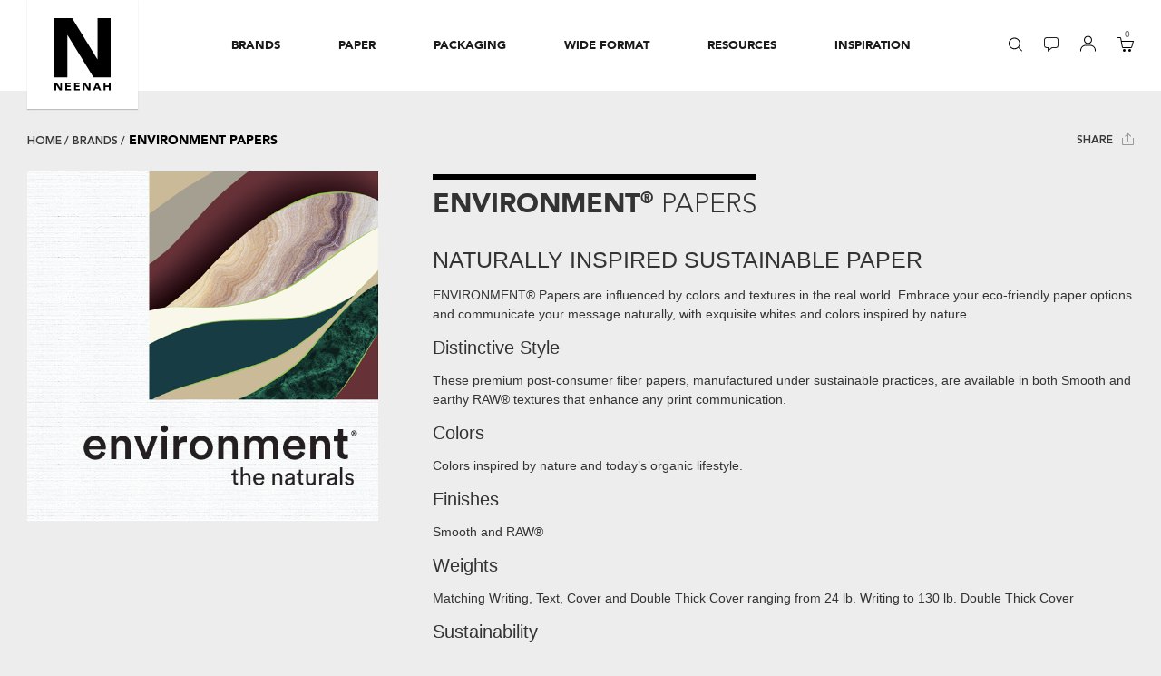

--- FILE ---
content_type: text/html; charset=utf-8
request_url: https://www.neenahpaper.com/environment
body_size: 28949
content:





<!DOCTYPE html>
<html lang="en" xmlns="http://www.w3.org/1999/xhtml">
<head>
    <meta charset="utf-8">
    <!--[if IE]><meta http-equiv="X-UA-Compatible" content="IE=Edge"/><![endif]-->
    <meta name="viewport" content="width=device-width, initial-scale=1">
    <title>Neenah ENVIRONMENT&#174; Papers: Premium Eco-Friendly Sustainable Paper</title>
    <meta name="description" content="Explore eco-friendly options with ENVIRONMENT&#174; Papers, made with premium post-consumer fiber papers, manufactured under sustainable practices. " />
    <meta name="keywords" content="" />


    <link rel="shortcut icon" href="/images/neenahpaper/favicon.ico?v=2" type="image/x-icon">
    <link rel="icon" href="/images/neenahpaper/favicon.ico?v=2" type="image/x-icon">
    
    <link rel='canonical' href='https://www.neenahpaper.com/brands/environment-papers'/>
    
        <meta property="og:title" content="Share" />
        <meta name="p:domain_verify" content="" />
        <meta property="og:url" content="https://www.neenahpaper.com" />
        <meta property="og:image" content="/-/media/wil_universal-social-thumb.ashx" />
        <meta property="og:description" content="Neenah, a Mativ brand (NYSE: MATV), is a market-leading manufacturer of premium packaging and specialty paper products. A trusted partner for 150 years, Neenah delivers exceptional service while providing creative, customized, and value-added solutions to its customers, bringing visions to life and transforming ideas into results." />
        <meta property="og:image:width" content="200" />
        <meta property="og:image:height" content="200" />
    <meta property="og:type" content="website" />
    <meta property="fb:app_id" content="57797851697" />

    
    <!-- font-awesome -->
    
    
    <!-- jQuery (necessary for Bootstrap's JavaScript plugins) -->
    
    <link href="/styles/storefront?v=QVyZsCY7dHX55-uwuaZIH4V_Iag5qYbMXe4ffNx8o3s1" rel="stylesheet"/>

    <link href="/styles/storefront/Neenah?v=W57haSkcmdzcDcKP15L6kPAt-PxPEGH-wgAnApLMz0Y1" rel="stylesheet"/>


    
<!-- Google Tag Manager -->
<script>
    (function (w, d, s, l, i) {
        w[l] = w[l] || []; w[l].push({ 'gtm.start': new Date().getTime(), event: 'gtm.js' });
        var f = d.getElementsByTagName(s)[0], j = d.createElement(s), dl = l != 'dataLayer' ? '&l=' + l : ''; j.async = true;
        j.src='https://www.googletagmanager.com/gtm.js?id='+i+dl;f.parentNode.insertBefore(j,f);
    })(window, document, 'script', 'dataLayer', 'GTM-M8889L9');
</script>
<!-- End Google Tag Manager -->
<!-- GA4 Google tag (gtag.js) --> 
<script async src="https://www.googletagmanager.com/gtag/js?id=G-485660TNDQ"></script> 
<script> window.dataLayer = window.dataLayer || []; 
    function gtag(){ dataLayer.push(arguments); } 
    gtag('js', new Date()); gtag('config', 'G-485660TNDQ'); 
</script>
<!-- End GA4 Google tag (gtag.js) --> 
<!-- Google Analytics -->
<script>
    (function (i, s, o, g, r, a, m) {
        i['GoogleAnalyticsObject'] = r; i[r] = i[r] || function () {
            (i[r].q = i[r].q || []).push(arguments)
        }, i[r].l = 1 * new Date(); a = s.createElement(o),
            m = s.getElementsByTagName(o)[0]; a.async = 1; a.src = g; m.parentNode.insertBefore(a, m)
    })(window, document, 'script', 'https://www.google-analytics.com/analytics.js', 'ga');

    ga('create', 'UA-8390893-1', 'auto');
    ga('send', 'pageview');
</script>
<!-- End Google Analytics -->
    <script src="/js/vendors-base?v=RMDqzAKaVRmJNiHqcHmLey4UtRMRfgMkfYOGSb6hQdU1"></script>

    <script src="/js/storefront?v=zNCtXBTQAxLKK105V33saUMTpwUgKhx74q7ZZTeI-Fo1"></script>


    <link href="/layouts/System/VisitorIdentification.aspx" rel="stylesheet" type="text/css" />
</head>
<body class="indexPage">
<!-- Google Tag Manager (noscript) -->
<noscript><iframe src="https://www.googletagmanager.com/ns.html?id=GTM-M8889L9" height="0" width="0" style="display:none;visibility:hidden"></iframe></noscript>
<!-- End Google Tag Manager (noscript) -->
    <script type="text/javascript">
        var currentCategory;

    </script>
    
    <form id="_CRSFform" action="#" method="post">
        <input name="__RequestVerificationToken" type="hidden" value="VDM08fv2vvyVjF1ULsKpSHQEAkTWk_7LBUCckLZqedYOPFekxK83DtguPvFrIbAOl4gLkVeNBXcex4cChXoMMe2mboHnJPCPiWsYy6IF_JA1" />
    </form>
    <div class="bodyWrapper">
        <header>
            



    <div class="neenah-promo-banner" style="display:none;">
        <p><b>Temporary Shipment Delays:</b>  Orders placed online may temporarily experience longer shipment times. </p>
    </div>


<script>
    var today = new Date();
    startDate = new Date('11/13/2025 12:00:00 AM');
    endDate = new Date('12/2/2025 12:00:00 AM');
    controlDate = new Date('1/1/2019');

    if (startDate > controlDate && endDate > controlDate && startDate < endDate) {
        if (today > startDate && today < endDate) {
           $(document).ready(function() {
			document.getElementsByClassName("neenah-promo-banner")[0].style.display = 'block';
			document.getElementsByClassName("neenah-promo-banner")[0].style.background = '#020302';
            document.getElementsByClassName("neenah-promo-banner")[0].style.color = 'White';
		});
        }
    }

</script>

            






<div class="container-fluid">
    <div class="row">
        <div class="col">
            <!-- ########## SEARCH ########## -->
            





<div class="search">
    <form action="/search" method="get" id="neenahSearchForm">
        <input id="npDesktopSearch" maxlength="100" name="q" type="search" class="form-control" placeholder="Search for..." style="width: 463px;">
        <input type="hidden" id="searchOption" name="t" value="AllOfNeenah"/>
        <button style="display:none;" class="btn btn-default" type="submit" title="search submission"><span class="glyphicon glyphicon-search"></span></button>

        <select id="search_resizing_select" class="form-control" title="search options">

                    <option value="AllOfNeenah">All of Neenah</option>
                    <option value="paper">Paper</option>
                    <option value="sku">Search by SKU</option>
                    <option value="envelopes">Envelopes</option>
                    <option value="Brand">Brand</option>
                    <option value="packaging">Packaging</option>
                    <option value="wide format">Wide Format</option>
            
        </select>
        <select id="search_width_tmp_select" title="search with temporary option">
            <option  id="search_width_tmp_option"></option>
        </select>
    </form>
    <img class="close" src="/Content/Storefront/Neenah/img/icon-close.svg" role="button" alt="close link icon" />
</div>



            <!-- ########## NEENAH LOGO ########## -->
            



<div class="neenahLogo" role="navigation">
    <div class="logoTab">
<a href='/' title='Home' role='button' data-menu-order='0' ><img src='/-/media/images/storefront/logo/neenah_logo.ashx?la=en' alt='Neenah, Inc.' /></a>    </div>
</div>

            <!-- ########## MAIN NAV ########## -->
            





<div class="mainNav" role="navigation">
    <ul class="unlisted" role="menubar">
        <li class="hoveredUnderline animated" style="width: 0px; left: 31px;" role="presentation"></li>

            <li class="" role="menuitem">
                <a class="d-lg-none" role="button"><span>Brands</span></a>
<a href='/brands' class='d-none d-lg-block' aria-expanded='false' role='button' aria-haspopup='true' data-menu-order='1' >                    <span> Brands </span>
</a>                <div class="dropdown" style="height: auto;" role="presentation">
                    <div class="dropdownHeader d-lg-none" role="button">
                        <img src="/Content/Storefront/Neenah/img/icon-chevron.svg" alt="back link icon" /><span>Back</span>
                    </div>

                        <ul class="unlisted" role="menu">

                                <li class="mainPage" role="menuitem"><a href='/brands' role='button' >Shop by Brand</a></li>
                                                                    <li role="menuitem"><a href='/brands/classic-papers' role='button' >CLASSIC&#174; Papers</a></li>                                      
                                        <li role="menuitem"><a href='/brands/neenah-folding-board-papers' role='button' >NEENAH&#174; Folding Board Papers</a></li>                                      
                                        <li role="menuitem"><a href='/brands/neenah-pearl-papers' role='button' >NEENAH&#174; Pearl Papers</a></li>                                      
                                        <li role="menuitem"><a href='/brands/the-design-collection' role='button' >The Design Collection</a></li>                                      
                                        <li role="menuitem"><a href='/brands/royal-sundance-papers' role='button' >ROYAL SUNDANCE&#174; Papers</a></li>                                      
                                        <li role="menuitem"><a href='/brands/environment-papers' role='button' >ENVIRONMENT&#174; Papers</a></li>                                      
                        </ul>
                        <ul class="unlisted" role="menu">

                                <li class="mainPage" role="menuitem"><a href='/brands#brandIndex' role='button' >More Neenah Brands</a></li>
                                                                    <li role="menuitem"><a href='/brands/neenah-pearl-papers' role='button' >NEENAH&#174; Pearl Papers</a></li>                                      
                                        <li role="menuitem"><a href='/brands/go-to-digital-papers' role='button' >GO-TO DIGITAL Papers</a></li>                                      
                        </ul>

                </div>

            </li>
            <li class="" role="menuitem">
                <a class="d-lg-none" role="button"><span>Paper</span></a>
<a href='/paper' class='d-none d-lg-block' aria-expanded='false' role='button' aria-haspopup='true' data-menu-order='2' >                    <span> Paper </span>
</a>                <div class="dropdown" style="height: auto;" role="presentation">
                    <div class="dropdownHeader d-lg-none" role="button">
                        <img src="/Content/Storefront/Neenah/img/icon-chevron.svg" alt="back link icon" /><span>Back</span>
                    </div>

                        <ul class="unlisted" role="menu">

                                <li class="mainPage" role="menuitem"><a href='/paper' role='button' >Shop Paper</a></li>
                                                                    <li role="menuitem"><a href='/paper/sheets' role='button' >Sheets</a></li>                                      
                                        <li role="menuitem"><a href='/paper/envelopes' role='button' >Envelopes</a></li>                                      
                                        <li role="menuitem"><a href='https://www.neenahpaper.com/brands/neenah-digital-papers' role='button' >Digital</a></li>                                      
                        </ul>
                        <ul class="unlisted" role="menu">

                                <li class="mainPage" role="menuitem"><a href='/paper/explore' role='button' >Explore Paper</a></li>
                                                                    <li role="menuitem"><a href='/paper/custom-solutions' role='button' >Custom Solutions</a></li>                                      
                                        <li role="menuitem"><a href='/paper/gallery' role='button' >Inspiration Gallery</a></li>                                      
                                        <li role="menuitem"><a href='/resources/swatchbooks' role='button' >Swatchbooks</a></li>                                      
                                        <li role="menuitem"><a href='/resources/design-resources' role='button' >Design Resources</a></li>                                      
                        </ul>

                </div>

            </li>
            <li class="" role="menuitem">
                <a class="d-lg-none" role="button"><span>Packaging</span></a>
<a href='/packaging' class='d-none d-lg-block' aria-expanded='false' role='button' aria-haspopup='true' data-menu-order='3' >                    <span> Packaging </span>
</a>                <div class="dropdown" style="height: auto;" role="presentation">
                    <div class="dropdownHeader d-lg-none" role="button">
                        <img src="/Content/Storefront/Neenah/img/icon-chevron.svg" alt="back link icon" /><span>Back</span>
                    </div>

                        <ul class="unlisted" role="menu">

                                <li class="mainPage" role="menuitem"><a href='/packaging' role='button' >Shop Packaging</a></li>
                                                                    <li role="menuitem"><a href='https://www.neenahpaper.com/folding-board' role='button' >Folding Board</a></li>                                      
                                        <li role="menuitem"><a href='/label-papers' role='button' >Labels</a></li>                                      
                                        <li role="menuitem"><a href='/packaging/box-wrap' role='button' >Box Wrap</a></li>                                      
                                        <li role="menuitem"><a href='/packaging/bag-papers' role='button' >Bag Papers</a></li>                                      
                                        <li role="menuitem"><a href='/packaging/hang-tag' role='button' >Hang Tags</a></li>                                      
                                        <li role="menuitem"><a href='/packaging/paper-card-carriers' role='button' >Paper Card Carriers</a></li>                                      
                                        <li role="menuitem"><a href='/packaging/paper-card' role='button' >Paper Cards</a></li>                                      
                        </ul>
                        <ul class="unlisted" role="menu">

                                <li class="mainPage" role="menuitem"><a href='/packaging/explore' role='button' >Explore Packaging</a></li>
                                                                    <li role="menuitem"><a href='/packaging/custom-solutions' role='button' >Custom Solutions</a></li>                                      
                                        <li role="menuitem"><a href='https://www.neenahpaper.com/packaging/casestudies' role='button' title='Explore Our Packaging Case Studies' >Packaging Case Studies</a></li>                                      
                                        <li role="menuitem"><a href='https://www.neenahpaper.com/packaging/inspiration' role='button' title='Packaging Design Inspiration Gallery' >Packaging Inspiration Gallery</a></li>                                      
                                        <li role="menuitem"><a href='/resources/design-resources' role='button' >Design Resources</a></li>                                      
                        </ul>

                </div>

            </li>
            <li class="" role="menuitem">
                <a class="d-lg-none" role="button"><span>Wide Format</span></a>
<a href='/wide-format' class='d-none d-lg-block' aria-expanded='false' role='button' aria-haspopup='true' data-menu-order='4' >                    <span> Wide Format </span>
</a>                <div class="dropdown" style="height: auto;" role="presentation">
                    <div class="dropdownHeader d-lg-none" role="button">
                        <img src="/Content/Storefront/Neenah/img/icon-chevron.svg" alt="back link icon" /><span>Back</span>
                    </div>

                        <ul class="unlisted" role="menu">

                                <li class="mainPage" role="menuitem"><a href='/wide-format' role='button' >Shop Wide Format</a></li>
                                                                    <li role="menuitem"><a href='/wide-format/display-graphics' role='button' >Display Graphics</a></li>                                      
                                        <li role="menuitem"><a href='/wide-format/decorative-graphics' role='button' >Decorative Graphics</a></li>                                      
                                        <li role="menuitem"><a href='/wide-format/rigid-board' role='button' >Rigid Board</a></li>                                      
                        </ul>
                        <ul class="unlisted" role="menu">

                                <li class="mainPage" role="menuitem"><a href='/wide-format/explore' role='button' >Explore Wide Format</a></li>
                                                                    <li role="menuitem"><a href='/wide-format/custom-solutions' role='button' >Custom Solutions</a></li>                                      
                                        <li role="menuitem"><a href='/resources/printer-resources' role='button' >Printer Resources</a></li>                                      
                                        <li role="menuitem"><a href='/resources/calculators/wide-format-calculator' role='button' >Wide Format Calculator</a></li>                                      
                        </ul>

                </div>

            </li>
            <li class="threeLevelNav" role="menuitem">
                <a class="d-lg-none" role="button"><span>Resources</span></a>
<a href='/resources' class='d-none d-lg-block' aria-expanded='false' role='button' aria-haspopup='true' data-menu-order='5' >                    <span> Resources </span>
</a>                <div class="dropdown" style="height: auto;" role="presentation">
                    <div class="dropdownHeader d-lg-none" role="button">
                        <img src="/Content/Storefront/Neenah/img/icon-chevron.svg" alt="back link icon" /><span>Back</span>
                    </div>

                        <ul class="unlisted" role="menu">

                                <li class="mainPage" role="menuitem"><a href='/resources' role='button' >Find Resources</a></li>
                                                                    <li role="menuitem"><a href='/resources/eassist' role='button' >eAssist</a></li>                                      
                                        <li role="menuitem"><a href='/resources/neenah-now' role='button' >Daily Stock Finder</a></li>                                      
                                        <li role="menuitem"><a href='/resources/swatchpro' role='button' >Neenah Swatch Pro</a></li>                                      
                                        <li role="menuitem"><a href='/resources/swatchbooks' role='button' >Swatchbooks</a></li>                                      
                                    <li role="menuitem">
                                        <a href class="hasMenu" role="button" aria-haspopup="true" tabindex="0">Design Resources</a>
                                        <div class="thirdNav" style="height: auto;" role="presentation">
                                            <!-- THIRD NAV -->
                                            <div class="thirdNavHeader" role="button" tabindex="0">
                                                <img src="/Content/Storefront/Neenah/img/icon-chevron.svg" alt="back link icon" /><span>Back</span>
                                            </div>
                                            <ul class="unlisted" role="menu">
                                                <li class="mainPage" role="menuitem"><a href='/resources/design-resources' role='button' data-title-lvl='3' >Design Resources</a></li>
                                                        <li role="menuitem"><a href='/resources/design-resources/adobe-swatch-exchange-files' role='button' >Adobe Swatch Exchange Files</a></li>
                                                        <li role="menuitem">
                                                            <a href class="hasMenu" role="button" aria-haspopup="true" tabindex="0">Dielines &amp; Templates</a>
                                                            <div class="fourthNav" role="presentation">
                                                                <!-- FOURTH NAV -->
                                                                <div class="fourthNavHeader" role="button" tabindex="0">
                                                                    <img src="/Content/Storefront/Neenah/img/icon-chevron.svg" alt="back link icon" /><span>Back</span>
                                                                </div>
                                                                <ul class="unlisted" role="menu">
                                                                    <li class="mainPage" role="menuitem"><a href='/resources/design-resources/dielines-and-templates' role='button' data-title-lvl='4' >Dielines &amp; Templates</a></li>
                                                                        <li role="menuitem"><a href='/resources/design-resources/dielines-and-templates/envelope-dielines' role='button' >Envelope Dielines</a></li>
                                                                        <li role="menuitem"><a href='/resources/design-resources/dielines-and-templates/holiday' role='button' >Holiday Dielines</a></li>
                                                                        <li role="menuitem"><a href='/resources/design-resources/dielines-and-templates/pocket-folder-dielines' role='button' >Pocket Folder Dielines</a></li>
                                                                        <li role="menuitem"><a href='/resources/design-resources/dielines-and-templates/short-run-dielines' role='button' >Short-Run Dielines</a></li>
                                                                </ul>
                                                            </div>
                                                        </li>
                                            </ul>
                                        </div>
                                    </li>
                                    <li role="menuitem">
                                        <a href class="hasMenu" role="button" aria-haspopup="true" tabindex="0">Printer Resources</a>
                                        <div class="thirdNav" style="height: auto;" role="presentation">
                                            <!-- THIRD NAV -->
                                            <div class="thirdNavHeader" role="button" tabindex="0">
                                                <img src="/Content/Storefront/Neenah/img/icon-chevron.svg" alt="back link icon" /><span>Back</span>
                                            </div>
                                            <ul class="unlisted" role="menu">
                                                <li class="mainPage" role="menuitem"><a href='/resources/printer-resources' role='button' data-title-lvl='3' >Printer Resources</a></li>
                                                        <li role="menuitem"><a href='/resources/printer-resources/printing-tips' role='button' >Printing Tips</a></li>
                                                        <li role="menuitem"><a href='/resources/printer-resources/paper-conditioning' role='button' >Paper Conditioning</a></li>
                                                        <li role="menuitem"><a href='/resources/printer-resources/production-tips' role='button' >Production Tips</a></li>
                                                        <li role="menuitem"><a href='/resources/printer-resources/wide-format-guides' role='button' >Wide Format Guides</a></li>
                                                        <li role="menuitem"><a href='/resources/printer-resources/wide-format-printer-profiles' role='button' >Wide Format Printer Profiles</a></li>
                                            </ul>
                                        </div>
                                    </li>
                                    <li role="menuitem">
                                        <a href class="hasMenu" role="button" aria-haspopup="true" tabindex="0">Green</a>
                                        <div class="thirdNav" style="height: auto;" role="presentation">
                                            <!-- THIRD NAV -->
                                            <div class="thirdNavHeader" role="button" tabindex="0">
                                                <img src="/Content/Storefront/Neenah/img/icon-chevron.svg" alt="back link icon" /><span>Back</span>
                                            </div>
                                            <ul class="unlisted" role="menu">
                                                <li class="mainPage" role="menuitem"><a href='/resources/green' role='button' data-title-lvl='3' >Green</a></li>
                                                        <li role="menuitem"><a href='/resources/green/greenenvirocalculator' role='button' >Green Enviro Calculator</a></li>
                                                        <li role="menuitem">
                                                            <a href class="hasMenu" role="button" aria-haspopup="true" tabindex="0">Green Certifications</a>
                                                            <div class="fourthNav" role="presentation">
                                                                <!-- FOURTH NAV -->
                                                                <div class="fourthNavHeader" role="button" tabindex="0">
                                                                    <img src="/Content/Storefront/Neenah/img/icon-chevron.svg" alt="back link icon" /><span>Back</span>
                                                                </div>
                                                                <ul class="unlisted" role="menu">
                                                                    <li class="mainPage" role="menuitem"><a href='/resources/green/green-certifications' role='button' data-title-lvl='4' >Green Certifications</a></li>
                                                                        <li role="menuitem"><a href='/resources/green/green-certifications/forest-stewardship-council' role='button' >Forest Stewardship Council</a></li>
                                                                        <li role="menuitem"><a href='/resources/green/green-certifications/green-seal-certified' role='button' >Green Seal Certified</a></li>
                                                                        <li role="menuitem"><a href='/resources/green/green-certifications/recycling-symbol' role='button' >Recycling Symbol</a></li>
                                                                        <li role="menuitem"><a href='/resources/green/green-certifications/processed-chlorine-free' role='button' >Processed Chlorine Free</a></li>
                                                                        <li role="menuitem"><a href='/resources/green/green-certifications/alternative-fiber-choices' role='button' >Alternative Fiber Choices</a></li>
                                                                        <li role="menuitem"><a href='/resources/green/green-certifications/environmental-calculator-symbols' role='button' >Environmental Calculator Symbols</a></li>
                                                                </ul>
                                                            </div>
                                                        </li>
                                            </ul>
                                        </div>
                                    </li>
                                    <li role="menuitem">
                                        <a href class="hasMenu" role="button" aria-haspopup="true" tabindex="0">Calculators</a>
                                        <div class="thirdNav" style="height: auto;" role="presentation">
                                            <!-- THIRD NAV -->
                                            <div class="thirdNavHeader" role="button" tabindex="0">
                                                <img src="/Content/Storefront/Neenah/img/icon-chevron.svg" alt="back link icon" /><span>Back</span>
                                            </div>
                                            <ul class="unlisted" role="menu">
                                                <li class="mainPage" role="menuitem"><a href='/resources/calculators' role='button' data-title-lvl='3' >Calculators</a></li>
                                                        <li role="menuitem"><a href='/resources/calculators/paper-math' role='button' title='Pper Math' >Paper Math</a></li>
                                                        <li role="menuitem"><a href='/resources/calculators/weight-conversions' role='button' title='Weight Conversion' >Weight Conversion</a></li>
                                                        <li role="menuitem"><a href='/resources/calculators/envirocalculator' role='button' >EnviroCalculator</a></li>
                                                        <li role="menuitem"><a href='/resources/calculators/folding-board-calculator' role='button' title='Folding Board Calculator' >Folding Board</a></li>
                                                        <li role="menuitem"><a href='/resources/calculators/hang-tags-calculator' role='button' title='Hang Tags Calculator' >Hang Tags</a></li>
                                                        <li role="menuitem"><a href='/resources/calculators/label-calculator' role='button' title='Label Calculator' >Labels</a></li>
                                                        <li role="menuitem"><a href='/resources/calculators/paper-bags-calculator' role='button' title='Paper Bags Calculator' >Paper Bags</a></li>
                                                        <li role="menuitem"><a href='/resources/calculators/setup-boxes-calculator' role='button' title='Setup Boxes Calculator' >Setup Boxes</a></li>
                                                        <li role="menuitem"><a href='/resources/calculators/wide-format-calculator' role='button' >Wide Format</a></li>
                                            </ul>
                                        </div>
                                    </li>
                                        <li role="menuitem"><a href='/resources/find-distributor' role='button' >Find a Distributor</a></li>                                      
                                    <li role="menuitem">
                                        <a href class="hasMenu" role="button" aria-haspopup="true" tabindex="0">Paper 101</a>
                                        <div class="thirdNav" style="height: auto;" role="presentation">
                                            <!-- THIRD NAV -->
                                            <div class="thirdNavHeader" role="button" tabindex="0">
                                                <img src="/Content/Storefront/Neenah/img/icon-chevron.svg" alt="back link icon" /><span>Back</span>
                                            </div>
                                            <ul class="unlisted" role="menu">
                                                <li class="mainPage" role="menuitem"><a href='/resources/paper-101' role='button' data-title-lvl='3' >Paper 101</a></li>
                                                        <li role="menuitem"><a href='/resources/paper-101/glossary-of-terms' role='button' >Glossary of Terms</a></li>
                                                        <li role="menuitem"><a href='/resources/paper-101/basis-weights' role='button' >Basis Weights</a></li>
                                                        <li role="menuitem"><a href='/resources/paper-101/international-sizes' role='button' >International Sizes</a></li>
                                                        <li role="menuitem"><a href='/resources/paper-101/types-of-paper' role='button' >Types of Paper</a></li>
                                                        <li role="menuitem">
                                                            <a href class="hasMenu" role="button" aria-haspopup="true" tabindex="0">Types of Envelopes</a>
                                                            <div class="fourthNav" role="presentation">
                                                                <!-- FOURTH NAV -->
                                                                <div class="fourthNavHeader" role="button" tabindex="0">
                                                                    <img src="/Content/Storefront/Neenah/img/icon-chevron.svg" alt="back link icon" /><span>Back</span>
                                                                </div>
                                                                <ul class="unlisted" role="menu">
                                                                    <li class="mainPage" role="menuitem"><a href='/resources/paper-101/types-of-envelopes' role='button' data-title-lvl='4' >Types of Envelopes</a></li>
                                                                        <li role="menuitem"><a href='/resources/paper-101/types-of-envelopes/baronial' role='button' >Baronial</a></li>
                                                                        <li role="menuitem"><a href='/resources/paper-101/types-of-envelopes/a-style' role='button' >A-Style</a></li>
                                                                        <li role="menuitem"><a href='/resources/paper-101/types-of-envelopes/square' role='button' >Square</a></li>
                                                                        <li role="menuitem"><a href='/resources/paper-101/types-of-envelopes/commercial' role='button' >Commercial</a></li>
                                                                        <li role="menuitem"><a href='/resources/paper-101/types-of-envelopes/booklet' role='button' >Booklet</a></li>
                                                                        <li role="menuitem"><a href='/resources/paper-101/types-of-envelopes/catalog' role='button' >Catalog</a></li>
                                                                </ul>
                                                            </div>
                                                        </li>
                                                        <li role="menuitem">
                                                            <a href class="hasMenu" role="button" aria-haspopup="true" tabindex="0">Mailing Guidelines</a>
                                                            <div class="fourthNav" role="presentation">
                                                                <!-- FOURTH NAV -->
                                                                <div class="fourthNavHeader" role="button" tabindex="0">
                                                                    <img src="/Content/Storefront/Neenah/img/icon-chevron.svg" alt="back link icon" /><span>Back</span>
                                                                </div>
                                                                <ul class="unlisted" role="menu">
                                                                    <li class="mainPage" role="menuitem"><a href='/resources/paper-101/mailing-guidelines' role='button' data-title-lvl='4' >Mailing Guidelines</a></li>
                                                                        <li role="menuitem"><a href='/resources/paper-101/mailing-guidelines/business-reply-mail' role='button' >Business Reply Mail</a></li>
                                                                        <li role="menuitem"><a href='/resources/paper-101/mailing-guidelines/direct-mail' role='button' >Direct Mail</a></li>
                                                                </ul>
                                                            </div>
                                                        </li>
                                                        <li role="menuitem"><a href='/resources/paper-101/private-watermarks' role='button' >Private Watermarks</a></li>
                                            </ul>
                                        </div>
                                    </li>
                                        <li role="menuitem"><a href='/resources/against-the-grain' role='button' title='The Neenah Blog - Against the Grain' >Neenah Blog</a></li>                                      
                        </ul>

                </div>

            </li>
            <li class="" role="menuitem">
                <a class="d-lg-none" role="button"><span>Inspiration</span></a>
<a href='javascript:return false;' class='d-none d-lg-block' aria-expanded='false' role='button' aria-haspopup='true' data-menu-order='6' >                    <span> Inspiration </span>
</a>                <div class="dropdown" style="height: auto;" role="presentation">
                    <div class="dropdownHeader d-lg-none" role="button">
                        <img src="/Content/Storefront/Neenah/img/icon-chevron.svg" alt="back link icon" /><span>Back</span>
                    </div>

                        <ul class="unlisted" role="menu">

                                                                    <li role="menuitem"><a href='https://www.theideashop.com' target='_blank' role='button' title='Be Inspired At The Idea Shop' >The Idea Shop</a></li>                                      
                                        <li role="menuitem"><a href='/resources/against-the-grain' role='button' title='The Neenah Blog - Against the Grain' >Neenah Blog</a></li>                                      
                                        <li role="menuitem"><a href='https://www.neenahpaper.com/packaging/casestudies' role='button' title='Explore Our Packaging Case Studies' >Packaging Case Studies</a></li>                                      
                                        <li role="menuitem"><a href='https://www.neenahpaper.com/packaging/inspiration' role='button' title='Packaging Design Inspiration Gallery' >Packaging Inspiration Gallery</a></li>                                      
                        </ul>

                </div>

            </li>
        


        <li class="d-lg-none accountMobile" role="menuitem">
            <a role="button"><span>Account</span></a>
            <div class="dropdown" role="presentation" style="height: auto;">
                <div class="dropdownHeader d-lg-none" role="button">
                    <img src="/Content/Storefront/Neenah/img/icon-chevron.svg" alt="back link icon"><span>Back</span>
                </div>
                <ul class="unlisted" role="menu">
                        <li role="menuitem">
<a href='/login' role='button' ><img src='/-/media/images/storefront/header-icons/placeholder-icon-account-login.ashx?h=17&amp;w=16&amp;la=en&amp;hash=7D3BD021845A809403EE4480F0961E6C74AE79F4' alt='login link icon' />Login/Register</a>                        </li>
                    <li class="disabled" role="menuitem">
<a href='/accountmanagement' role='button' ><img src='/-/media/images/storefront/header-icons/placeholder-icon-account-account.ashx?h=17&amp;w=16&amp;la=en&amp;hash=41062D1C7BC57DA0A9EAFA7E235F4FAE40164D47' alt='account link icon' />Account</a>                    </li>
                    <li class="disabled" role="menuitem">
<a href='/accountmanagement/myorders' role='button' ><img src='/-/media/images/storefront/header-icons/placeholder-icon-account-orders.ashx?h=17&amp;w=16&amp;la=en&amp;hash=4A8E5274AEFF2BD6F165A6812EA10F39FE82BAAD' alt='my orders link icon' />My Orders</a>                    </li>
                </ul>
            </div>
        </li>

    </ul>
</div>


<!-- ########## ICONS ########## -->
<div class="icons mainNavIcons" role="navigation">
    <ul class="unlisted inline" role="menu">
        <li class="iconSearch" role="menuitem">

            <a href="" onclick="return false;" role="button" data-menu-order="7" aria-haspopup="true"><img src='/-/media/images/storefront/header-icons/icon-search.ashx?h=16&amp;w=16&amp;la=en&amp;hash=FE08B188C5921C3A5CEC034EA4829610461D8301' alt='search link icon' /></a>
        </li>
        <li class="iconChat" role="menuitem">

<a href='/live-chat' role='button' data-menu-order='8' ><img src='/-/media/images/storefront/header-icons/icon-chat.ashx?h=16&amp;w=16&amp;la=en&amp;hash=006FFDA4A1EE6853B75511280F86D280A27AA264' alt='chat link icon' /></a>        </li>
        <li class="iconAccount d-none d-lg-inline-block" role="menuitem">

            <a href="" onclick="return false;" role="button" data-menu-order="9" aria-haspopup="true">
                <img src='/-/media/images/storefront/header-icons/icon-account.ashx?h=16&amp;w=16&amp;la=en&amp;hash=3E18B092B2D7CD2BF5FA04097B405520400378AC' class='iconAccount' alt='account link icon' />
            </a>
        </li>
        <li class="iconShopping" role="menuitem">

            <a href="" onclick="return false;" role="button" data-menu-order="10" aria-haspopup="true">
                <span id="miniCartItemCount"></span><img src='/-/media/images/storefront/header-icons/icon-shopping.ashx?h=16&amp;w=16&amp;la=en&amp;hash=FF51790CB3F9CA900FAC0B4DD89DA669E142E00A' alt='basket link icon' />
            </a>
        </li>
    </ul>
</div>

<!-- ########## ACCOUNT PULLOUT -->
<div class="d-none d-lg-block accountPullout" role="navigation">
    <p role="heading" aria-label="menu heading" aria-level="1">Account</p>
    <ul class="unlisted" role="menu">
            <li role="menuitem">
<a href='/login' role='button' tabindex='-1' ><img src='/-/media/images/storefront/header-icons/placeholder-icon-account-login.ashx?h=17&amp;w=16&amp;la=en&amp;hash=7D3BD021845A809403EE4480F0961E6C74AE79F4' alt='login link icon' />Login/Register</a>            </li>
        <li class="disabled" role="menuitem">
<a href='/accountmanagement' role='button' tabindex='-1' ><img src='/-/media/images/storefront/header-icons/placeholder-icon-account-account.ashx?h=17&amp;w=16&amp;la=en&amp;hash=41062D1C7BC57DA0A9EAFA7E235F4FAE40164D47' alt='account link icon' />Account</a>        </li>
        <li class="disabled" role="menuitem">
<a href='/accountmanagement/myorders' role='button' tabindex='-1' ><img src='/-/media/images/storefront/header-icons/placeholder-icon-account-orders.ashx?h=17&amp;w=16&amp;la=en&amp;hash=4A8E5274AEFF2BD6F165A6812EA10F39FE82BAAD' alt='my orders link icon' />My Orders</a>        </li>
    </ul>
</div>

<!-- ########## HAMBURGER ########## -->
<button type="button" class="hamburger tcon tcon-menu--xcross" role="navigation" aria-label="toggle menu">
    <span class="tcon-menu__lines" aria-hidden="true"></span>
    <span class="tcon-visuallyhidden">toggle menu</span>
</button>
        </div>
    </div>
</div>

<!-- ########## CART ########## -->




<div id="B02-Basket" class="cart">
    <div class="cartHeader">
        <p>My Cart</p>
        <img class="close" src="/Content/Storefront/Neenah/img/icon-close.svg" alt="close">
    </div>
    <div class="cartItems" style="height: 213.4px;">
        <span class="emptyCart" data-bind="visible:!miniCartItems().length">There are no items in the cart.</span>
        <ul class="minicart-content unlisted" data-bind="foreach: miniCartItems, visible:miniCartItems().length">
            <li class="minicart-item" data-bind="attr: {'data-ajax-lineitemid': externalCartlineId}">
                <a data-bind="attr:{ href:productUrl}">
                    <img alt="a" width="80" height="80" data-bind="attr:{src: image}">
                    <div class="info">
                        <p class="name" data-bind="html: description"></p>
                        <p class="details">Quantity:<span data-bind="text: quantity"></span></p>
                    </div>
                    <div class="price" data-bind="text: linePrice"></div>
                    <div class="delete">
                        <i class="fa fa-trash-o deleteItem minicart-delete" aria-hidden="true"></i>
                    </div>
                </a>
            </li>
        </ul>
    </div>
    <div class="cartFooter">
        <p class="subtotal">Subtotal<span data-bind="text: subtotal"></span></p>
        <p class="discount" data-bind="visible: discountExists">Discount<span data-bind="text: '-' + discount(), visible: discountExists"></span></p>
            <a class="btn btn-secondary d-block" onclick="window.location.href='/Checkout'">Checkout</a>
        <a class="btn btn-secondary d-block" href="/shoppingcart">View cart</a>
    </div>
</div>
<div class="cartShade" style="top: -34.4px;"></div>

<script type="text/javascript">
    initMiniShoppingCart("B02-Basket");
</script>
        </header>

        <div>
            <div class="message-area">
                
            </div>
        </div>

        <!-- #################### CONTENT AREA #################### -->
        <div class="contentArea">
            <div class="shade"></div>
            







  
<!-- ########## hero banner ########## -->
<!-- #################### HERO SLIDER #################### -->



<!-- #################### BREADCRUMBS #################### -->
<div class="breadcrumbs container-fluid d-none d-md-block" role="navigation" aria-label="breadcrumbs">
    <div class="row">
        <div class="col-12">
            <ul class="unlisted inline">
                        <li><a href="/">Home</a></li>
                        <li><a href="/brands">Brands</a></li>
                        <li class="currentPage"><span>Environment Papers</span></li>
            </ul>
        </div>
    </div>
    <script type="application/ld+json">
        {"@context":"http://schema.org","@type":"BreadcrumbList","itemListElement":[{"@type":"ListItem","Position":"1","item":{"@id":"https://www.neenahpaper.com/","Name":"Neenah Paper"}},{"@type":"ListItem","Position":"2","item":{"@id":"https://www.neenahpaper.com/brands","Name":"Brands"}},{"@type":"ListItem","Position":"3","item":{"@id":"https://www.neenahpaper.com/brands/environment-papers","Name":"Environment Papers"}}]}
    </script>
</div>





<div class="share">
    <ul class="options unlisted inline">
        <li>
            <a target="_blank" OnClick="window.open(this.href,'targetWindow','toolbar=no,location=0,status=no,menubar=no,scrollbars=yes,resizable=yes,width=600,height=250'); return false;"
               href=https://www.facebook.com/sharer/sharer.php?u=https://www.neenahpaper.com%2F&amp;amp;src=sdkpreparse>
                
                <i class="fa fa-facebook" aria-hidden="true"></i>
            </a>
        </li>
        <li>
            <a OnClick="window.open(this.href,'targetWindow','toolbar=no,location=0,status=no,menubar=no,scrollbars=yes,resizable=yes,width=600,height=250'); return false;"
               href=https://twitter.com/share?url=https://www.neenahpaper.com%2F&amp;text=Neenah target="_blank">
                <i class="fa fa-twitter" aria-hidden="true"></i>
            </a>
        </li>
        
    </ul>
        <p tabindex="0">Share <img src='/-/media/images/storefront/header-icons/icon-share.ashx?h=16&amp;w=16&amp;la=en&amp;hash=C6645B8CC6FD55AD54F963E99686FFD01B9A13E1' alt='icon-share' /></p>
</div>



<!-- #################### INTRO #################### -->
<div class="intro container-fluid">
    <div class="row">
        <div class="col-12 col-sm-4">
            <img src='/-/media/brnad-image-environment-2024.ashx?h=588&amp;w=590&amp;la=en&amp;hash=EE32D7307409A48EB5EFCA9D31FA76E4F8829665' alt='Environment 2024' />
        </div>
        <div class="col-12 col-sm-8">
            <div class="content">
                <h1 class="blackBar"><h1 class="blackBar">Environment<sup>&reg;</sup> <span class="light"> Papers</span></h1></h1>
                <h2>Naturally Inspired Sustainable Paper</h2>
<p>ENVIRONMENT&reg; Papers are influenced by colors and textures in the real world. Embrace your eco-friendly paper options and communicate your message naturally, with exquisite whites and colors inspired by nature.  </p>
<h3>Distinctive Style</h3>
<p>These premium post-consumer fiber papers, manufactured under sustainable practices, are available in both Smooth and earthy RAW&reg; textures that enhance any print communication.</p>
<h3>Colors</h3>
<p>Colors inspired by nature and today&rsquo;s organic lifestyle.</p>
<h3>Finishes</h3>
<p>Smooth and RAW&reg; </p>
<h3>Weights</h3>
<p>Matching Writing, Text, Cover and Double Thick Cover ranging from 24 lb. Writing to 130 lb. Double Thick Cover</p>
<h3>Sustainability</h3>
<p>All colors are FSC&reg; Certified, Green Seal&trade; Certified, and are made with 30% or more Post-Consumer Fiber.&nbsp;2 colors containing 100% Post-Consumer Fiber: PC 100 White, PC 100 Natural. </p>
<h3>Applications</h3>
<p>ENVIRONMENT&reg; Papers are ideal for:</p>
<ul class="standard">
    <li> Folders and Brochures
    </li>
    <li> Envelopes
    </li>
    <li> Invitations
    </li>
    <li> Direct Mail</li>
    <li> Menus</li>
    <li> Luxury Tags</li>
    <li> Folding Board</li>
    <li> Box Wrap</li>
</ul>
            </div>
        </div>
    </div>
</div>



<div class="buttonGrid white container-fluid">
        <div class="row">
            <div class="col-12">
                <h2 class="sectionHeader">MORE INFO & RESOURCES</h2>
            </div>
        </div>
            <div class="row">
            <div class="col">
                <ul class="unlisted inline">
                        <li>
<a href='https://www.neenahpaper.com/-/media/files/storefront/sell-sheets/environment-sell-sheet-2025.pdf' class='btn btn-secondary small' target='_blank' >Product Info Sheet<svg xmlns="http://www.w3.org/2000/svg" version="1.1" x="0" y="0" viewBox="0 0 9 11" xml:space="preserve"><rect y="10" fill="#999999" width="9" height="1"></rect><polygon fill="#999999" points="7.4 4 4.9 7 4.9 0 4.1 0 4.1 7 1.6 4 0.8 4 4.1 8 4.9 8 8.2 4 "></polygon></svg></a>                        </li>
                        <li>
<a href=' https://www.neenahpaper.com/-/media/files/storefront/stocklist-guides/environment_slg.pdf' class='btn btn-secondary small' >Stock List Guide<svg xmlns="http://www.w3.org/2000/svg" version="1.1" x="0" y="0" viewBox="0 0 9 11" xml:space="preserve"><rect y="10" fill="#999999" width="9" height="1"></rect><polygon fill="#999999" points="7.4 4 4.9 7 4.9 0 4.1 0 4.1 7 1.6 4 0.8 4 4.1 8 4.9 8 8.2 4 "></polygon></svg></a>                        </li>
                        <li>
<a href='/-/media/files/storefront/ase-files/environment1.ashx' class='btn btn-secondary small' >.ASE FILES<svg xmlns="http://www.w3.org/2000/svg" version="1.1" x="0" y="0" viewBox="0 0 9 11" xml:space="preserve"><rect y="10" fill="#999999" width="9" height="1"></rect><polygon fill="#999999" points="7.4 4 4.9 7 4.9 0 4.1 0 4.1 7 1.6 4 0.8 4 4.1 8 4.9 8 8.2 4 "></polygon></svg></a>                        </li>
                        <li>
<a href='https://www.neenahpaper.com/-/media/files/storefront/Printing Considerations/environment_production tips.pdf' class='btn btn-secondary small' >Production Tips<svg xmlns="http://www.w3.org/2000/svg" version="1.1" x="0" y="0" viewBox="0 0 9 11" xml:space="preserve"><rect y="10" fill="#999999" width="9" height="1"></rect><polygon fill="#999999" points="7.4 4 4.9 7 4.9 0 4.1 0 4.1 7 1.6 4 0.8 4 4.1 8 4.9 8 8.2 4 "></polygon></svg></a>                        </li>
                        <li>
<a href='/resources/swatchbooks' class='btn btn-secondary small' >Swatchbook</a>                        </li>
                </ul>
            </div>
        </div>
</div>

    









<div id="S02-TwoColumnLeftCenter" class="container-fluid swatchGrid">
    <div class="row">
        <div id="left" class="col-12 col-md-4 col-lg-3">
            





<div id="C03-ProductFacets" class="sideNav" role="navigation">
    <div class="clear-all-link d-none">
        <a href="https://www.neenahpaper.com:443/environment" role="button">Clear all</a>
    </div>

    <div class="sideNavHeaderMobile d-md-none">
        <button class="btn btn-secondary">Apply</button>
        <button class="btn btn-secondary" onclick="ClearAll('https://www.neenahpaper.com:443/environment');">Clear all</button>
        <img class="close" src="/Content/Storefront/Neenah/img/icon-close.svg" alt="icon-close" role="button" tabindex="0" aria-label="close">
    </div>


    <form class="filters">
        <ul class="unlisted">
                    <li class="hasDropdown">
                        <span role="button" tabindex="0" aria-label="unfold" aria-haspopup="true">BRAND</span>
                        <img src="/Content/storefront/neenah/img/icon-plus.svg" alt="icon-plus">
                        <ul class="unlisted">
                                        <li>
                                            <div class="checkbox">
                                                <label>
                                                    <input  type="checkbox" onclick="FireFacetApplied('brand', 'astrobrights® papers', 1, '/environment?f=brand%3dastrobrights%C2%AE%20papers')" name="astrobrights&#174; papers" value="astrobrights&#174; papers">
                                                    <div></div>astrobrights&#174; papers
                                                </label>
                                            </div>
                                        </li>
                                        <li>
                                            <div class="checkbox">
                                                <label>
                                                    <input  type="checkbox" onclick="FireFacetApplied('brand', 'astroparche® papers', 1, '/environment?f=brand%3dastroparche%C2%AE%20papers')" name="astroparche&#174; papers" value="astroparche&#174; papers">
                                                    <div></div>astroparche&#174; papers
                                                </label>
                                            </div>
                                        </li>
                                        <li>
                                            <div class="checkbox">
                                                <label>
                                                    <input  type="checkbox" onclick="FireFacetApplied('brand', 'capitol bond® papers', 1, '/environment?f=brand%3dcapitol%20bond%C2%AE%20papers')" name="capitol bond&#174; papers" value="capitol bond&#174; papers">
                                                    <div></div>capitol bond&#174; papers
                                                </label>
                                            </div>
                                        </li>
                                        <li>
                                            <div class="checkbox">
                                                <label>
                                                    <input  type="checkbox" onclick="FireFacetApplied('brand', 'classic columns® papers', 1, '/environment?f=brand%3dclassic%20columns%C2%AE%20papers')" name="classic columns&#174; papers" value="classic columns&#174; papers">
                                                    <div></div>classic columns&#174; papers
                                                </label>
                                            </div>
                                        </li>
                                        <li>
                                            <div class="checkbox">
                                                <label>
                                                    <input  type="checkbox" onclick="FireFacetApplied('brand', 'classic crest® papers', 1, '/environment?f=brand%3dclassic%20crest%C2%AE%20papers')" name="classic crest&#174; papers" value="classic crest&#174; papers">
                                                    <div></div>classic crest&#174; papers
                                                </label>
                                            </div>
                                        </li>
                                        <li>
                                            <div class="checkbox">
                                                <label>
                                                    <input  type="checkbox" onclick="FireFacetApplied('brand', 'classic® embellishment papers', 1, '/environment?f=brand%3dclassic%C2%AE%20embellishment%20papers')" name="classic&#174; embellishment papers" value="classic&#174; embellishment papers">
                                                    <div></div>classic&#174; embellishment papers
                                                </label>
                                            </div>
                                        </li>
                                        <li>
                                            <div class="checkbox">
                                                <label>
                                                    <input  type="checkbox" onclick="FireFacetApplied('brand', 'classic® laid papers', 1, '/environment?f=brand%3dclassic%C2%AE%20laid%20papers')" name="classic&#174; laid papers" value="classic&#174; laid papers">
                                                    <div></div>classic&#174; laid papers
                                                </label>
                                            </div>
                                        </li>
                                        <li>
                                            <div class="checkbox">
                                                <label>
                                                    <input  type="checkbox" onclick="FireFacetApplied('brand', 'classic® linen papers', 1, '/environment?f=brand%3dclassic%C2%AE%20linen%20papers')" name="classic&#174; linen papers" value="classic&#174; linen papers">
                                                    <div></div>classic&#174; linen papers
                                                </label>
                                            </div>
                                        </li>
                                        <li>
                                            <div class="checkbox">
                                                <label>
                                                    <input  type="checkbox" onclick="FireFacetApplied('brand', 'classic® production inkjet papers', 1, '/environment?f=brand%3dclassic%C2%AE%20production%20inkjet%20papers')" name="classic&#174; production inkjet papers" value="classic&#174; production inkjet papers">
                                                    <div></div>classic&#174; production inkjet papers
                                                </label>
                                            </div>
                                        </li>
                                        <li>
                                            <div class="checkbox">
                                                <label>
                                                    <input  type="checkbox" onclick="FireFacetApplied('brand', 'classic® stipple papers', 1, '/environment?f=brand%3dclassic%C2%AE%20stipple%20papers')" name="classic&#174; stipple papers" value="classic&#174; stipple papers">
                                                    <div></div>classic&#174; stipple papers
                                                </label>
                                            </div>
                                        </li>
                                        <li>
                                            <div class="checkbox">
                                                <label>
                                                    <input  type="checkbox" onclick="FireFacetApplied('brand', 'classic® techweave papers', 1, '/environment?f=brand%3dclassic%C2%AE%20techweave%20papers')" name="classic&#174; techweave papers" value="classic&#174; techweave papers">
                                                    <div></div>classic&#174; techweave papers
                                                </label>
                                            </div>
                                        </li>
                                        <li>
                                            <div class="checkbox">
                                                <label>
                                                    <input  type="checkbox" onclick="FireFacetApplied('brand', 'conservation® papers', 1, '/environment?f=brand%3dconservation%C2%AE%20papers')" name="conservation&#174; papers" value="conservation&#174; papers">
                                                    <div></div>conservation&#174; papers
                                                </label>
                                            </div>
                                        </li>
                                        <li>
                                            <div class="checkbox">
                                                <label>
                                                    <input  type="checkbox" onclick="FireFacetApplied('brand', 'corvon® carbon-x', 1, '/environment?f=brand%3dcorvon%C2%AE%20carbon-x')" name="corvon&#174; carbon-x" value="corvon&#174; carbon-x">
                                                    <div></div>corvon&#174; carbon-x
                                                </label>
                                            </div>
                                        </li>
                                        <li>
                                            <div class="checkbox">
                                                <label>
                                                    <input  type="checkbox" onclick="FireFacetApplied('brand', 'corvon® illusio', 1, '/environment?f=brand%3dcorvon%C2%AE%20illusio')" name="corvon&#174; illusio" value="corvon&#174; illusio">
                                                    <div></div>corvon&#174; illusio
                                                </label>
                                            </div>
                                        </li>
                                        <li>
                                            <div class="checkbox">
                                                <label>
                                                    <input  type="checkbox" onclick="FireFacetApplied('brand', 'corvon® iridescents', 1, '/environment?f=brand%3dcorvon%C2%AE%20iridescents')" name="corvon&#174; iridescents" value="corvon&#174; iridescents">
                                                    <div></div>corvon&#174; iridescents
                                                </label>
                                            </div>
                                        </li>
                                        <li>
                                            <div class="checkbox">
                                                <label>
                                                    <input  type="checkbox" onclick="FireFacetApplied('brand', 'corvon® mano', 1, '/environment?f=brand%3dcorvon%C2%AE%20mano')" name="corvon&#174; mano" value="corvon&#174; mano">
                                                    <div></div>corvon&#174; mano
                                                </label>
                                            </div>
                                        </li>
                                        <li>
                                            <div class="checkbox">
                                                <label>
                                                    <input  type="checkbox" onclick="FireFacetApplied('brand', 'corvon® metal mesh', 1, '/environment?f=brand%3dcorvon%C2%AE%20metal%20mesh')" name="corvon&#174; metal mesh" value="corvon&#174; metal mesh">
                                                    <div></div>corvon&#174; metal mesh
                                                </label>
                                            </div>
                                        </li>
                                        <li>
                                            <div class="checkbox">
                                                <label>
                                                    <input  type="checkbox" onclick="FireFacetApplied('brand', 'corvon® metal-x', 1, '/environment?f=brand%3dcorvon%C2%AE%20metal-x')" name="corvon&#174; metal-x" value="corvon&#174; metal-x">
                                                    <div></div>corvon&#174; metal-x
                                                </label>
                                            </div>
                                        </li>
                                        <li>
                                            <div class="checkbox">
                                                <label>
                                                    <input  type="checkbox" onclick="FireFacetApplied('brand', 'corvon® senzo', 1, '/environment?f=brand%3dcorvon%C2%AE%20senzo')" name="corvon&#174; senzo" value="corvon&#174; senzo">
                                                    <div></div>corvon&#174; senzo
                                                </label>
                                            </div>
                                        </li>
                                        <li>
                                            <div class="checkbox">
                                                <label>
                                                    <input  type="checkbox" onclick="FireFacetApplied('brand', 'corvon® shadow', 1, '/environment?f=brand%3dcorvon%C2%AE%20shadow')" name="corvon&#174; shadow" value="corvon&#174; shadow">
                                                    <div></div>corvon&#174; shadow
                                                </label>
                                            </div>
                                        </li>
                                        <li>
                                            <div class="checkbox">
                                                <label>
                                                    <input  type="checkbox" onclick="FireFacetApplied('brand', 'corvon® shimmer', 1, '/environment?f=brand%3dcorvon%C2%AE%20shimmer')" name="corvon&#174; shimmer" value="corvon&#174; shimmer">
                                                    <div></div>corvon&#174; shimmer
                                                </label>
                                            </div>
                                        </li>
                                        <li>
                                            <div class="checkbox">
                                                <label>
                                                    <input  type="checkbox" onclick="FireFacetApplied('brand', 'eames™ paper collection', 1, '/environment?f=brand%3deames%E2%84%A2%20paper%20collection')" name="eames™ paper collection" value="eames™ paper collection">
                                                    <div></div>eames™ paper collection
                                                </label>
                                            </div>
                                        </li>
                                        <li>
                                            <div class="checkbox">
                                                <label>
                                                    <input checked type="checkbox" onclick="FireFacetApplied('brand', 'environment® papers', 0, '/environment?f=brand%3denvironment%C2%AE%20papers')" name="environment&#174; papers" value="environment&#174; papers">
                                                    <div></div>environment&#174; papers
                                                </label>
                                            </div>
                                        </li>
                                        <li>
                                            <div class="checkbox">
                                                <label>
                                                    <input  type="checkbox" onclick="FireFacetApplied('brand', 'exact brights® papers', 1, '/environment?f=brand%3dexact%20brights%C2%AE%20papers')" name="exact brights&#174; papers" value="exact brights&#174; papers">
                                                    <div></div>exact brights&#174; papers
                                                </label>
                                            </div>
                                        </li>
                                        <li>
                                            <div class="checkbox">
                                                <label>
                                                    <input  type="checkbox" onclick="FireFacetApplied('brand', 'exact® papers', 1, '/environment?f=brand%3dexact%C2%AE%20papers')" name="exact&#174; papers" value="exact&#174; papers">
                                                    <div></div>exact&#174; papers
                                                </label>
                                            </div>
                                        </li>
                                        <li>
                                            <div class="checkbox">
                                                <label>
                                                    <input  type="checkbox" onclick="FireFacetApplied('brand', 'go-to digital™ papers', 1, '/environment?f=brand%3dgo-to%20digital%E2%84%A2%20papers')" name="go-to digital™ papers" value="go-to digital™ papers">
                                                    <div></div>go-to digital™ papers
                                                </label>
                                            </div>
                                        </li>
                                        <li>
                                            <div class="checkbox">
                                                <label>
                                                    <input  type="checkbox" onclick="FireFacetApplied('brand', 'hyflex® 7', 1, '/environment?f=brand%3dhyflex%C2%AE%207')" name="hyflex&#174; 7" value="hyflex&#174; 7">
                                                    <div></div>hyflex&#174; 7
                                                </label>
                                            </div>
                                        </li>
                                        <li>
                                            <div class="checkbox">
                                                <label>
                                                    <input  type="checkbox" onclick="FireFacetApplied('brand', 'hyflex® 9', 1, '/environment?f=brand%3dhyflex%C2%AE%209')" name="hyflex&#174; 9" value="hyflex&#174; 9">
                                                    <div></div>hyflex&#174; 9
                                                </label>
                                            </div>
                                        </li>
                                        <li>
                                            <div class="checkbox">
                                                <label>
                                                    <input  type="checkbox" onclick="FireFacetApplied('brand', 'kivar® 7', 1, '/environment?f=brand%3dkivar%C2%AE%207')" name="kivar&#174; 7" value="kivar&#174; 7">
                                                    <div></div>kivar&#174; 7
                                                </label>
                                            </div>
                                        </li>
                                        <li>
                                            <div class="checkbox">
                                                <label>
                                                    <input  type="checkbox" onclick="FireFacetApplied('brand', 'kivar® sutton', 1, '/environment?f=brand%3dkivar%C2%AE%20sutton')" name="kivar&#174; sutton" value="kivar&#174; sutton">
                                                    <div></div>kivar&#174; sutton
                                                </label>
                                            </div>
                                        </li>
                                        <li>
                                            <div class="checkbox">
                                                <label>
                                                    <input  type="checkbox" onclick="FireFacetApplied('brand', 'neenah imagemax® paper card', 1, '/environment?f=brand%3dneenah%20imagemax%C2%AE%20paper%20card')" name="neenah imagemax&#174; paper card" value="neenah imagemax&#174; paper card">
                                                    <div></div>neenah imagemax&#174; paper card
                                                </label>
                                            </div>
                                        </li>
                                        <li>
                                            <div class="checkbox">
                                                <label>
                                                    <input  type="checkbox" onclick="FireFacetApplied('brand', 'neenah® cotton papers', 1, '/environment?f=brand%3dneenah%C2%AE%20cotton%20papers')" name="neenah&#174; cotton papers" value="neenah&#174; cotton papers">
                                                    <div></div>neenah&#174; cotton papers
                                                </label>
                                            </div>
                                        </li>
                                        <li>
                                            <div class="checkbox">
                                                <label>
                                                    <input  type="checkbox" onclick="FireFacetApplied('brand', 'neenah® folding board', 1, '/environment?f=brand%3dneenah%C2%AE%20folding%20board')" name="neenah&#174; folding board" value="neenah&#174; folding board">
                                                    <div></div>neenah&#174; folding board
                                                </label>
                                            </div>
                                        </li>
                                        <li>
                                            <div class="checkbox">
                                                <label>
                                                    <input  type="checkbox" onclick="FireFacetApplied('brand', 'neenah® pearl papers', 1, '/environment?f=brand%3dneenah%C2%AE%20pearl%20papers')" name="neenah&#174; pearl papers" value="neenah&#174; pearl papers">
                                                    <div></div>neenah&#174; pearl papers
                                                </label>
                                            </div>
                                        </li>
                                        <li>
                                            <div class="checkbox">
                                                <label>
                                                    <input  type="checkbox" onclick="FireFacetApplied('brand', 'neenah® printable blotter papers', 1, '/environment?f=brand%3dneenah%C2%AE%20printable%20blotter%20papers')" name="neenah&#174; printable blotter papers" value="neenah&#174; printable blotter papers">
                                                    <div></div>neenah&#174; printable blotter papers
                                                </label>
                                            </div>
                                        </li>
                                        <li>
                                            <div class="checkbox">
                                                <label>
                                                    <input  type="checkbox" onclick="FireFacetApplied('brand', 'oxford® papers', 1, '/environment?f=brand%3doxford%C2%AE%20papers')" name="oxford&#174; papers" value="oxford&#174; papers">
                                                    <div></div>oxford&#174; papers
                                                </label>
                                            </div>
                                        </li>
                                        <li>
                                            <div class="checkbox">
                                                <label>
                                                    <input  type="checkbox" onclick="FireFacetApplied('brand', 'pellaq®', 1, '/environment?f=brand%3dpellaq%C2%AE')" name="pellaq&#174;" value="pellaq&#174;">
                                                    <div></div>pellaq&#174;
                                                </label>
                                            </div>
                                        </li>
                                        <li>
                                            <div class="checkbox">
                                                <label>
                                                    <input  type="checkbox" onclick="FireFacetApplied('brand', 'pellaq® bayou', 1, '/environment?f=brand%3dpellaq%C2%AE%20bayou')" name="pellaq&#174; bayou" value="pellaq&#174; bayou">
                                                    <div></div>pellaq&#174; bayou
                                                </label>
                                            </div>
                                        </li>
                                        <li>
                                            <div class="checkbox">
                                                <label>
                                                    <input  type="checkbox" onclick="FireFacetApplied('brand', 'pellaq® iguana', 1, '/environment?f=brand%3dpellaq%C2%AE%20iguana')" name="pellaq&#174; iguana" value="pellaq&#174; iguana">
                                                    <div></div>pellaq&#174; iguana
                                                </label>
                                            </div>
                                        </li>
                                        <li>
                                            <div class="checkbox">
                                                <label>
                                                    <input  type="checkbox" onclick="FireFacetApplied('brand', 'pellaq® snakeskin', 1, '/environment?f=brand%3dpellaq%C2%AE%20snakeskin')" name="pellaq&#174; snakeskin" value="pellaq&#174; snakeskin">
                                                    <div></div>pellaq&#174; snakeskin
                                                </label>
                                            </div>
                                        </li>
                                        <li>
                                            <div class="checkbox">
                                                <label>
                                                    <input  type="checkbox" onclick="FireFacetApplied('brand', 'royal sundance® papers', 1, '/environment?f=brand%3droyal%20sundance%C2%AE%20papers')" name="royal sundance&#174; papers" value="royal sundance&#174; papers">
                                                    <div></div>royal sundance&#174; papers
                                                </label>
                                            </div>
                                        </li>
                                        <li>
                                            <div class="checkbox">
                                                <label>
                                                    <input  type="checkbox" onclick="FireFacetApplied('brand', 'skivertex®', 1, '/environment?f=brand%3dskivertex%C2%AE')" name="skivertex&#174;" value="skivertex&#174;">
                                                    <div></div>skivertex&#174;
                                                </label>
                                            </div>
                                        </li>
                                        <li>
                                            <div class="checkbox">
                                                <label>
                                                    <input  type="checkbox" onclick="FireFacetApplied('brand', 'skivertex® metallics', 1, '/environment?f=brand%3dskivertex%C2%AE%20metallics')" name="skivertex&#174; metallics" value="skivertex&#174; metallics">
                                                    <div></div>skivertex&#174; metallics
                                                </label>
                                            </div>
                                        </li>
                                        <li>
                                            <div class="checkbox">
                                                <label>
                                                    <input  type="checkbox" onclick="FireFacetApplied('brand', 'skivertex® silktouch nuba', 1, '/environment?f=brand%3dskivertex%C2%AE%20silktouch%20nuba')" name="skivertex&#174; silktouch nuba" value="skivertex&#174; silktouch nuba">
                                                    <div></div>skivertex&#174; silktouch nuba
                                                </label>
                                            </div>
                                        </li>
                                        <li>
                                            <div class="checkbox">
                                                <label>
                                                    <input  type="checkbox" onclick="FireFacetApplied('brand', 'skivertex® silktouch thermo', 1, '/environment?f=brand%3dskivertex%C2%AE%20silktouch%20thermo')" name="skivertex&#174; silktouch thermo" value="skivertex&#174; silktouch thermo">
                                                    <div></div>skivertex&#174; silktouch thermo
                                                </label>
                                            </div>
                                        </li>
                                        <li>
                                            <div class="checkbox">
                                                <label>
                                                    <input  type="checkbox" onclick="FireFacetApplied('brand', 'skivertex® summit', 1, '/environment?f=brand%3dskivertex%C2%AE%20summit')" name="skivertex&#174; summit" value="skivertex&#174; summit">
                                                    <div></div>skivertex&#174; summit
                                                </label>
                                            </div>
                                        </li>
                                        <li>
                                            <div class="checkbox">
                                                <label>
                                                    <input  type="checkbox" onclick="FireFacetApplied('brand', 'touché® papers', 1, '/environment?f=brand%3dtouch%C3%A9%C2%AE%20papers')" name="touch&#233;&#174; papers" value="touch&#233;&#174; papers">
                                                    <div></div>touch&#233;&#174; papers
                                                </label>
                                            </div>
                                        </li>

                        </ul>
                    </li>
                    <li class="hasDropdown">
                        <span role="button" tabindex="0" aria-label="unfold" aria-haspopup="true">COLOR FAMILY</span>
                        <img src="/Content/storefront/neenah/img/icon-plus.svg" alt="icon-plus">
                        <ul class="unlisted">
                                        <li>
                                            <div class="checkbox">
                                                <label>
                                                    <input  type="checkbox" onclick="FireFacetApplied('colorfamily', 'blues', 1, '/environment?f=colorfamily%3dblues')" name="blues" value="blues">
                                                    <div></div>blues
                                                </label>
                                            </div>
                                        </li>
                                        <li>
                                            <div class="checkbox">
                                                <label>
                                                    <input  type="checkbox" onclick="FireFacetApplied('colorfamily', 'duplexes', 1, '/environment?f=colorfamily%3dduplexes')" name="duplexes" value="duplexes">
                                                    <div></div>duplexes
                                                </label>
                                            </div>
                                        </li>
                                        <li>
                                            <div class="checkbox">
                                                <label>
                                                    <input  type="checkbox" onclick="FireFacetApplied('colorfamily', 'grays/blacks', 1, '/environment?f=colorfamily%3dgrays%2fblacks')" name="grays/blacks" value="grays/blacks">
                                                    <div></div>grays/blacks
                                                </label>
                                            </div>
                                        </li>
                                        <li>
                                            <div class="checkbox">
                                                <label>
                                                    <input  type="checkbox" onclick="FireFacetApplied('colorfamily', 'greens', 1, '/environment?f=colorfamily%3dgreens')" name="greens" value="greens">
                                                    <div></div>greens
                                                </label>
                                            </div>
                                        </li>
                                        <li>
                                            <div class="checkbox">
                                                <label>
                                                    <input  type="checkbox" onclick="FireFacetApplied('colorfamily', 'naturals/browns', 1, '/environment?f=colorfamily%3dnaturals%2fbrowns')" name="naturals/browns" value="naturals/browns">
                                                    <div></div>naturals/browns
                                                </label>
                                            </div>
                                        </li>
                                        <li>
                                            <div class="checkbox">
                                                <label>
                                                    <input  type="checkbox" onclick="FireFacetApplied('colorfamily', 'purples/burgundies', 1, '/environment?f=colorfamily%3dpurples%2fburgundies')" name="purples/burgundies" value="purples/burgundies">
                                                    <div></div>purples/burgundies
                                                </label>
                                            </div>
                                        </li>
                                        <li>
                                            <div class="checkbox">
                                                <label>
                                                    <input  type="checkbox" onclick="FireFacetApplied('colorfamily', 'reds', 1, '/environment?f=colorfamily%3dreds')" name="reds" value="reds">
                                                    <div></div>reds
                                                </label>
                                            </div>
                                        </li>
                                        <li>
                                            <div class="checkbox">
                                                <label>
                                                    <input  type="checkbox" onclick="FireFacetApplied('colorfamily', 'whites', 1, '/environment?f=colorfamily%3dwhites')" name="whites" value="whites">
                                                    <div></div>whites
                                                </label>
                                            </div>
                                        </li>
                                        <li>
                                            <div class="checkbox">
                                                <label>
                                                    <input  type="checkbox" onclick="FireFacetApplied('colorfamily', 'yellows/oranges', 1, '/environment?f=colorfamily%3dyellows%2foranges')" name="yellows/oranges" value="yellows/oranges">
                                                    <div></div>yellows/oranges
                                                </label>
                                            </div>
                                        </li>

                        </ul>
                    </li>
                    <li class="hasDropdown">
                        <span role="button" tabindex="0" aria-label="unfold" aria-haspopup="true">FINISH</span>
                        <img src="/Content/storefront/neenah/img/icon-plus.svg" alt="icon-plus">
                        <ul class="unlisted">
                                        <li>
                                            <div class="checkbox">
                                                <label>
                                                    <input  type="checkbox" onclick="FireFacetApplied('finish', 'antique', 1, '/environment?f=finish%3dantique')" name="antique" value="antique">
                                                    <div></div>antique
                                                </label>
                                            </div>
                                        </li>
                                        <li>
                                            <div class="checkbox">
                                                <label>
                                                    <input  type="checkbox" onclick="FireFacetApplied('finish', 'antique - aniline', 1, '/environment?f=finish%3dantique%20-%20aniline')" name="antique - aniline" value="antique - aniline">
                                                    <div></div>antique - aniline
                                                </label>
                                            </div>
                                        </li>
                                        <li>
                                            <div class="checkbox">
                                                <label>
                                                    <input  type="checkbox" onclick="FireFacetApplied('finish', 'bayou', 1, '/environment?f=finish%3dbayou')" name="bayou" value="bayou">
                                                    <div></div>bayou
                                                </label>
                                            </div>
                                        </li>
                                        <li>
                                            <div class="checkbox">
                                                <label>
                                                    <input  type="checkbox" onclick="FireFacetApplied('finish', 'bengaline', 1, '/environment?f=finish%3dbengaline')" name="bengaline" value="bengaline">
                                                    <div></div>bengaline
                                                </label>
                                            </div>
                                        </li>
                                        <li>
                                            <div class="checkbox">
                                                <label>
                                                    <input  type="checkbox" onclick="FireFacetApplied('finish', 'brush', 1, '/environment?f=finish%3dbrush')" name="brush" value="brush">
                                                    <div></div>brush
                                                </label>
                                            </div>
                                        </li>
                                        <li>
                                            <div class="checkbox">
                                                <label>
                                                    <input  type="checkbox" onclick="FireFacetApplied('finish', 'buckram', 1, '/environment?f=finish%3dbuckram')" name="buckram" value="buckram">
                                                    <div></div>buckram
                                                </label>
                                            </div>
                                        </li>
                                        <li>
                                            <div class="checkbox">
                                                <label>
                                                    <input  type="checkbox" onclick="FireFacetApplied('finish', 'cambric', 1, '/environment?f=finish%3dcambric')" name="cambric" value="cambric">
                                                    <div></div>cambric
                                                </label>
                                            </div>
                                        </li>
                                        <li>
                                            <div class="checkbox">
                                                <label>
                                                    <input  type="checkbox" onclick="FireFacetApplied('finish', 'canvas', 1, '/environment?f=finish%3dcanvas')" name="canvas" value="canvas">
                                                    <div></div>canvas
                                                </label>
                                            </div>
                                        </li>
                                        <li>
                                            <div class="checkbox">
                                                <label>
                                                    <input  type="checkbox" onclick="FireFacetApplied('finish', 'carbon fiber', 1, '/environment?f=finish%3dcarbon%20fiber')" name="carbon fiber" value="carbon fiber">
                                                    <div></div>carbon fiber
                                                </label>
                                            </div>
                                        </li>
                                        <li>
                                            <div class="checkbox">
                                                <label>
                                                    <input  type="checkbox" onclick="FireFacetApplied('finish', 'chevo', 1, '/environment?f=finish%3dchevo')" name="chevo" value="chevo">
                                                    <div></div>chevo
                                                </label>
                                            </div>
                                        </li>
                                        <li>
                                            <div class="checkbox">
                                                <label>
                                                    <input  type="checkbox" onclick="FireFacetApplied('finish', 'chrome', 1, '/environment?f=finish%3dchrome')" name="chrome" value="chrome">
                                                    <div></div>chrome
                                                </label>
                                            </div>
                                        </li>
                                        <li>
                                            <div class="checkbox">
                                                <label>
                                                    <input  type="checkbox" onclick="FireFacetApplied('finish', 'classica', 1, '/environment?f=finish%3dclassica')" name="classica" value="classica">
                                                    <div></div>classica
                                                </label>
                                            </div>
                                        </li>
                                        <li>
                                            <div class="checkbox">
                                                <label>
                                                    <input  type="checkbox" onclick="FireFacetApplied('finish', 'cord', 1, '/environment?f=finish%3dcord')" name="cord" value="cord">
                                                    <div></div>cord
                                                </label>
                                            </div>
                                        </li>
                                        <li>
                                            <div class="checkbox">
                                                <label>
                                                    <input  type="checkbox" onclick="FireFacetApplied('finish', 'corinth', 1, '/environment?f=finish%3dcorinth')" name="corinth" value="corinth">
                                                    <div></div>corinth
                                                </label>
                                            </div>
                                        </li>
                                        <li>
                                            <div class="checkbox">
                                                <label>
                                                    <input  type="checkbox" onclick="FireFacetApplied('finish', 'croco', 1, '/environment?f=finish%3dcroco')" name="croco" value="croco">
                                                    <div></div>croco
                                                </label>
                                            </div>
                                        </li>
                                        <li>
                                            <div class="checkbox">
                                                <label>
                                                    <input  type="checkbox" onclick="FireFacetApplied('finish', 'diago', 1, '/environment?f=finish%3ddiago')" name="diago" value="diago">
                                                    <div></div>diago
                                                </label>
                                            </div>
                                        </li>
                                        <li>
                                            <div class="checkbox">
                                                <label>
                                                    <input  type="checkbox" onclick="FireFacetApplied('finish', 'dimple', 1, '/environment?f=finish%3ddimple')" name="dimple" value="dimple">
                                                    <div></div>dimple
                                                </label>
                                            </div>
                                        </li>
                                        <li>
                                            <div class="checkbox">
                                                <label>
                                                    <input  type="checkbox" onclick="FireFacetApplied('finish', 'double thick letterpress', 1, '/environment?f=finish%3ddouble%20thick%20letterpress')" name="double thick letterpress" value="double thick letterpress">
                                                    <div></div>double thick letterpress
                                                </label>
                                            </div>
                                        </li>
                                        <li>
                                            <div class="checkbox">
                                                <label>
                                                    <input  type="checkbox" onclick="FireFacetApplied('finish', 'duplex linen', 1, '/environment?f=finish%3dduplex%20linen')" name="duplex linen" value="duplex linen">
                                                    <div></div>duplex linen
                                                </label>
                                            </div>
                                        </li>
                                        <li>
                                            <div class="checkbox">
                                                <label>
                                                    <input  type="checkbox" onclick="FireFacetApplied('finish', 'duplex smooth', 1, '/environment?f=finish%3dduplex%20smooth')" name="duplex smooth" value="duplex smooth">
                                                    <div></div>duplex smooth
                                                </label>
                                            </div>
                                        </li>
                                        <li>
                                            <div class="checkbox">
                                                <label>
                                                    <input  type="checkbox" onclick="FireFacetApplied('finish', 'eggshell', 1, '/environment?f=finish%3deggshell')" name="eggshell" value="eggshell">
                                                    <div></div>eggshell
                                                </label>
                                            </div>
                                        </li>
                                        <li>
                                            <div class="checkbox">
                                                <label>
                                                    <input  type="checkbox" onclick="FireFacetApplied('finish', 'felt', 1, '/environment?f=finish%3dfelt')" name="felt" value="felt">
                                                    <div></div>felt
                                                </label>
                                            </div>
                                        </li>
                                        <li>
                                            <div class="checkbox">
                                                <label>
                                                    <input  type="checkbox" onclick="FireFacetApplied('finish', 'fiber', 1, '/environment?f=finish%3dfiber')" name="fiber" value="fiber">
                                                    <div></div>fiber
                                                </label>
                                            </div>
                                        </li>
                                        <li>
                                            <div class="checkbox">
                                                <label>
                                                    <input  type="checkbox" onclick="FireFacetApplied('finish', 'firenze', 1, '/environment?f=finish%3dfirenze')" name="firenze" value="firenze">
                                                    <div></div>firenze
                                                </label>
                                            </div>
                                        </li>
                                        <li>
                                            <div class="checkbox">
                                                <label>
                                                    <input  type="checkbox" onclick="FireFacetApplied('finish', 'galuchat', 1, '/environment?f=finish%3dgaluchat')" name="galuchat" value="galuchat">
                                                    <div></div>galuchat
                                                </label>
                                            </div>
                                        </li>
                                        <li>
                                            <div class="checkbox">
                                                <label>
                                                    <input  type="checkbox" onclick="FireFacetApplied('finish', 'glean', 1, '/environment?f=finish%3dglean')" name="glean" value="glean">
                                                    <div></div>glean
                                                </label>
                                            </div>
                                        </li>
                                        <li>
                                            <div class="checkbox">
                                                <label>
                                                    <input  type="checkbox" onclick="FireFacetApplied('finish', 'hammered', 1, '/environment?f=finish%3dhammered')" name="hammered" value="hammered">
                                                    <div></div>hammered
                                                </label>
                                            </div>
                                        </li>
                                        <li>
                                            <div class="checkbox">
                                                <label>
                                                    <input  type="checkbox" onclick="FireFacetApplied('finish', 'homespun', 1, '/environment?f=finish%3dhomespun')" name="homespun" value="homespun">
                                                    <div></div>homespun
                                                </label>
                                            </div>
                                        </li>
                                        <li>
                                            <div class="checkbox">
                                                <label>
                                                    <input  type="checkbox" onclick="FireFacetApplied('finish', 'iguana', 1, '/environment?f=finish%3diguana')" name="iguana" value="iguana">
                                                    <div></div>iguana
                                                </label>
                                            </div>
                                        </li>
                                        <li>
                                            <div class="checkbox">
                                                <label>
                                                    <input  type="checkbox" onclick="FireFacetApplied('finish', 'imaging', 1, '/environment?f=finish%3dimaging')" name="imaging" value="imaging">
                                                    <div></div>imaging
                                                </label>
                                            </div>
                                        </li>
                                        <li>
                                            <div class="checkbox">
                                                <label>
                                                    <input  type="checkbox" onclick="FireFacetApplied('finish', 'kidskin', 1, '/environment?f=finish%3dkidskin')" name="kidskin" value="kidskin">
                                                    <div></div>kidskin
                                                </label>
                                            </div>
                                        </li>
                                        <li>
                                            <div class="checkbox">
                                                <label>
                                                    <input  type="checkbox" onclick="FireFacetApplied('finish', 'laid', 1, '/environment?f=finish%3dlaid')" name="laid" value="laid">
                                                    <div></div>laid
                                                </label>
                                            </div>
                                        </li>
                                        <li>
                                            <div class="checkbox">
                                                <label>
                                                    <input  type="checkbox" onclick="FireFacetApplied('finish', 'letterpress', 1, '/environment?f=finish%3dletterpress')" name="letterpress" value="letterpress">
                                                    <div></div>letterpress
                                                </label>
                                            </div>
                                        </li>
                                        <li>
                                            <div class="checkbox">
                                                <label>
                                                    <input  type="checkbox" onclick="FireFacetApplied('finish', 'light cockle', 1, '/environment?f=finish%3dlight%20cockle')" name="light cockle" value="light cockle">
                                                    <div></div>light cockle
                                                </label>
                                            </div>
                                        </li>
                                        <li>
                                            <div class="checkbox">
                                                <label>
                                                    <input  type="checkbox" onclick="FireFacetApplied('finish', 'lineal', 1, '/environment?f=finish%3dlineal')" name="lineal" value="lineal">
                                                    <div></div>lineal
                                                </label>
                                            </div>
                                        </li>
                                        <li>
                                            <div class="checkbox">
                                                <label>
                                                    <input  type="checkbox" onclick="FireFacetApplied('finish', 'linen', 1, '/environment?f=finish%3dlinen')" name="linen" value="linen">
                                                    <div></div>linen
                                                </label>
                                            </div>
                                        </li>
                                        <li>
                                            <div class="checkbox">
                                                <label>
                                                    <input  type="checkbox" onclick="FireFacetApplied('finish', 'linenweave', 1, '/environment?f=finish%3dlinenweave')" name="linenweave" value="linenweave">
                                                    <div></div>linenweave
                                                </label>
                                            </div>
                                        </li>
                                        <li>
                                            <div class="checkbox">
                                                <label>
                                                    <input  type="checkbox" onclick="FireFacetApplied('finish', 'lizard', 1, '/environment?f=finish%3dlizard')" name="lizard" value="lizard">
                                                    <div></div>lizard
                                                </label>
                                            </div>
                                        </li>
                                        <li>
                                            <div class="checkbox">
                                                <label>
                                                    <input  type="checkbox" onclick="FireFacetApplied('finish', 'llama', 1, '/environment?f=finish%3dllama')" name="llama" value="llama">
                                                    <div></div>llama
                                                </label>
                                            </div>
                                        </li>
                                        <li>
                                            <div class="checkbox">
                                                <label>
                                                    <input  type="checkbox" onclick="FireFacetApplied('finish', 'malaga', 1, '/environment?f=finish%3dmalaga')" name="malaga" value="malaga">
                                                    <div></div>malaga
                                                </label>
                                            </div>
                                        </li>
                                        <li>
                                            <div class="checkbox">
                                                <label>
                                                    <input  type="checkbox" onclick="FireFacetApplied('finish', 'mallory', 1, '/environment?f=finish%3dmallory')" name="mallory" value="mallory">
                                                    <div></div>mallory
                                                </label>
                                            </div>
                                        </li>
                                        <li>
                                            <div class="checkbox">
                                                <label>
                                                    <input  type="checkbox" onclick="FireFacetApplied('finish', 'matara', 1, '/environment?f=finish%3dmatara')" name="matara" value="matara">
                                                    <div></div>matara
                                                </label>
                                            </div>
                                        </li>
                                        <li>
                                            <div class="checkbox">
                                                <label>
                                                    <input  type="checkbox" onclick="FireFacetApplied('finish', 'matte single', 1, '/environment?f=finish%3dmatte%20single')" name="matte single" value="matte single">
                                                    <div></div>matte single
                                                </label>
                                            </div>
                                        </li>
                                        <li>
                                            <div class="checkbox">
                                                <label>
                                                    <input  type="checkbox" onclick="FireFacetApplied('finish', 'natural', 1, '/environment?f=finish%3dnatural')" name="natural" value="natural">
                                                    <div></div>natural
                                                </label>
                                            </div>
                                        </li>
                                        <li>
                                            <div class="checkbox">
                                                <label>
                                                    <input  type="checkbox" onclick="FireFacetApplied('finish', 'ostra', 1, '/environment?f=finish%3dostra')" name="ostra" value="ostra">
                                                    <div></div>ostra
                                                </label>
                                            </div>
                                        </li>
                                        <li>
                                            <div class="checkbox">
                                                <label>
                                                    <input  type="checkbox" onclick="FireFacetApplied('finish', 'pearlized single', 1, '/environment?f=finish%3dpearlized%20single')" name="pearlized single" value="pearlized single">
                                                    <div></div>pearlized single
                                                </label>
                                            </div>
                                        </li>
                                        <li>
                                            <div class="checkbox">
                                                <label>
                                                    <input  type="checkbox" onclick="FireFacetApplied('finish', 'pekarel', 1, '/environment?f=finish%3dpekarel')" name="pekarel" value="pekarel">
                                                    <div></div>pekarel
                                                </label>
                                            </div>
                                        </li>
                                        <li>
                                            <div class="checkbox">
                                                <label>
                                                    <input  type="checkbox" onclick="FireFacetApplied('finish', 'perfect laser', 1, '/environment?f=finish%3dperfect%20laser')" name="perfect laser" value="perfect laser">
                                                    <div></div>perfect laser
                                                </label>
                                            </div>
                                        </li>
                                        <li>
                                            <div class="checkbox">
                                                <label>
                                                    <input  type="checkbox" onclick="FireFacetApplied('finish', 'polish', 1, '/environment?f=finish%3dpolish')" name="polish" value="polish">
                                                    <div></div>polish
                                                </label>
                                            </div>
                                        </li>
                                        <li>
                                            <div class="checkbox">
                                                <label>
                                                    <input  type="checkbox" onclick="FireFacetApplied('finish', 'powder', 1, '/environment?f=finish%3dpowder')" name="powder" value="powder">
                                                    <div></div>powder
                                                </label>
                                            </div>
                                        </li>
                                        <li>
                                            <div class="checkbox">
                                                <label>
                                                    <input  type="checkbox" onclick="FireFacetApplied('finish', 'python', 1, '/environment?f=finish%3dpython')" name="python" value="python">
                                                    <div></div>python
                                                </label>
                                            </div>
                                        </li>
                                        <li>
                                            <div class="checkbox">
                                                <label>
                                                    <input  type="checkbox" onclick="FireFacetApplied('finish', 'raw', 1, '/environment?f=finish%3draw')" name="raw" value="raw">
                                                    <div></div>raw
                                                </label>
                                            </div>
                                        </li>
                                        <li>
                                            <div class="checkbox">
                                                <label>
                                                    <input  type="checkbox" onclick="FireFacetApplied('finish', 'raw™', 1, '/environment?f=finish%3draw%E2%84%A2')" name="raw™" value="raw™">
                                                    <div></div>raw™
                                                </label>
                                            </div>
                                        </li>
                                        <li>
                                            <div class="checkbox">
                                                <label>
                                                    <input  type="checkbox" onclick="FireFacetApplied('finish', 'rivercord', 1, '/environment?f=finish%3drivercord')" name="rivercord" value="rivercord">
                                                    <div></div>rivercord
                                                </label>
                                            </div>
                                        </li>
                                        <li>
                                            <div class="checkbox">
                                                <label>
                                                    <input  type="checkbox" onclick="FireFacetApplied('finish', 'sanigal', 1, '/environment?f=finish%3dsanigal')" name="sanigal" value="sanigal">
                                                    <div></div>sanigal
                                                </label>
                                            </div>
                                        </li>
                                        <li>
                                            <div class="checkbox">
                                                <label>
                                                    <input  type="checkbox" onclick="FireFacetApplied('finish', 'silk', 1, '/environment?f=finish%3dsilk')" name="silk" value="silk">
                                                    <div></div>silk
                                                </label>
                                            </div>
                                        </li>
                                        <li>
                                            <div class="checkbox">
                                                <label>
                                                    <input  type="checkbox" onclick="FireFacetApplied('finish', 'smooth', 1, '/environment?f=finish%3dsmooth')" name="smooth" value="smooth">
                                                    <div></div>smooth
                                                </label>
                                            </div>
                                        </li>
                                        <li>
                                            <div class="checkbox">
                                                <label>
                                                    <input  type="checkbox" onclick="FireFacetApplied('finish', 'soft touch', 1, '/environment?f=finish%3dsoft%20touch')" name="soft touch" value="soft touch">
                                                    <div></div>soft touch
                                                </label>
                                            </div>
                                        </li>
                                        <li>
                                            <div class="checkbox">
                                                <label>
                                                    <input  type="checkbox" onclick="FireFacetApplied('finish', 'soft touch single', 1, '/environment?f=finish%3dsoft%20touch%20single')" name="soft touch single" value="soft touch single">
                                                    <div></div>soft touch single
                                                </label>
                                            </div>
                                        </li>
                                        <li>
                                            <div class="checkbox">
                                                <label>
                                                    <input  type="checkbox" onclick="FireFacetApplied('finish', 'stipple', 1, '/environment?f=finish%3dstipple')" name="stipple" value="stipple">
                                                    <div></div>stipple
                                                </label>
                                            </div>
                                        </li>
                                        <li>
                                            <div class="checkbox">
                                                <label>
                                                    <input  type="checkbox" onclick="FireFacetApplied('finish', 'super smooth', 1, '/environment?f=finish%3dsuper%20smooth')" name="super smooth" value="super smooth">
                                                    <div></div>super smooth
                                                </label>
                                            </div>
                                        </li>
                                        <li>
                                            <div class="checkbox">
                                                <label>
                                                    <input  type="checkbox" onclick="FireFacetApplied('finish', 'techweave', 1, '/environment?f=finish%3dtechweave')" name="techweave" value="techweave">
                                                    <div></div>techweave
                                                </label>
                                            </div>
                                        </li>
                                        <li>
                                            <div class="checkbox">
                                                <label>
                                                    <input  type="checkbox" onclick="FireFacetApplied('finish', 'tecno', 1, '/environment?f=finish%3dtecno')" name="tecno" value="tecno">
                                                    <div></div>tecno
                                                </label>
                                            </div>
                                        </li>
                                        <li>
                                            <div class="checkbox">
                                                <label>
                                                    <input  type="checkbox" onclick="FireFacetApplied('finish', 'texture', 1, '/environment?f=finish%3dtexture')" name="texture" value="texture">
                                                    <div></div>texture
                                                </label>
                                            </div>
                                        </li>
                                        <li>
                                            <div class="checkbox">
                                                <label>
                                                    <input  type="checkbox" onclick="FireFacetApplied('finish', 'thermo - yana', 1, '/environment?f=finish%3dthermo%20-%20yana')" name="thermo - yana" value="thermo - yana">
                                                    <div></div>thermo - yana
                                                </label>
                                            </div>
                                        </li>
                                        <li>
                                            <div class="checkbox">
                                                <label>
                                                    <input  type="checkbox" onclick="FireFacetApplied('finish', 'vellin', 1, '/environment?f=finish%3dvellin')" name="vellin" value="vellin">
                                                    <div></div>vellin
                                                </label>
                                            </div>
                                        </li>
                                        <li>
                                            <div class="checkbox">
                                                <label>
                                                    <input  type="checkbox" onclick="FireFacetApplied('finish', 'vellum', 1, '/environment?f=finish%3dvellum')" name="vellum" value="vellum">
                                                    <div></div>vellum
                                                </label>
                                            </div>
                                        </li>
                                        <li>
                                            <div class="checkbox">
                                                <label>
                                                    <input  type="checkbox" onclick="FireFacetApplied('finish', 'vicuana', 1, '/environment?f=finish%3dvicuana')" name="vicuana" value="vicuana">
                                                    <div></div>vicuana
                                                </label>
                                            </div>
                                        </li>
                                        <li>
                                            <div class="checkbox">
                                                <label>
                                                    <input  type="checkbox" onclick="FireFacetApplied('finish', 'vipera', 1, '/environment?f=finish%3dvipera')" name="vipera" value="vipera">
                                                    <div></div>vipera
                                                </label>
                                            </div>
                                        </li>
                                        <li>
                                            <div class="checkbox">
                                                <label>
                                                    <input  type="checkbox" onclick="FireFacetApplied('finish', 'weave', 1, '/environment?f=finish%3dweave')" name="weave" value="weave">
                                                    <div></div>weave
                                                </label>
                                            </div>
                                        </li>
                                        <li>
                                            <div class="checkbox">
                                                <label>
                                                    <input  type="checkbox" onclick="FireFacetApplied('finish', 'weave - fine linen', 1, '/environment?f=finish%3dweave%20-%20fine%20linen')" name="weave - fine linen" value="weave - fine linen">
                                                    <div></div>weave - fine linen
                                                </label>
                                            </div>
                                        </li>
                                        <li>
                                            <div class="checkbox">
                                                <label>
                                                    <input  type="checkbox" onclick="FireFacetApplied('finish', 'weaver', 1, '/environment?f=finish%3dweaver')" name="weaver" value="weaver">
                                                    <div></div>weaver
                                                </label>
                                            </div>
                                        </li>
                                        <li>
                                            <div class="checkbox">
                                                <label>
                                                    <input  type="checkbox" onclick="FireFacetApplied('finish', 'wolverine', 1, '/environment?f=finish%3dwolverine')" name="wolverine" value="wolverine">
                                                    <div></div>wolverine
                                                </label>
                                            </div>
                                        </li>

                        </ul>
                    </li>
                    <li class="hasDropdown">
                        <span role="button" tabindex="0" aria-label="unfold" aria-haspopup="true">PEARLIZED</span>
                        <img src="/Content/storefront/neenah/img/icon-plus.svg" alt="icon-plus">
                        <ul class="unlisted">
                                        <li>
                                            <div class="checkbox">
                                                <label>
                                                    <input  type="checkbox" onclick="FireFacetApplied('pearlized', 'true', 1, '/environment?f=pearlized%3dtrue')" name="Yes" value="Yes">
                                                    <div></div>Yes
                                                </label>
                                            </div>
                                        </li>

                        </ul>
                    </li>
                    <li class="hasDropdown">
                        <span role="button" tabindex="0" aria-label="unfold" aria-haspopup="true">PAPER SIZE</span>
                        <img src="/Content/storefront/neenah/img/icon-plus.svg" alt="icon-plus">
                        <ul class="unlisted">
                                        <li>
                                            <div class="checkbox">
                                                <label>
                                                    <input  type="checkbox" onclick="FireFacetApplied('papersize', '8 1/2x11', 1, '/environment?f=papersize%3d8%201%2f2x11')" name="8 1/2x11" value="8 1/2x11">
                                                    <div></div>8 1/2x11
                                                </label>
                                            </div>
                                        </li>
                                        <li>
                                            <div class="checkbox">
                                                <label>
                                                    <input  type="checkbox" onclick="FireFacetApplied('papersize', '8 1/2x14', 1, '/environment?f=papersize%3d8%201%2f2x14')" name="8 1/2x14" value="8 1/2x14">
                                                    <div></div>8 1/2x14
                                                </label>
                                            </div>
                                        </li>
                                        <li>
                                            <div class="checkbox">
                                                <label>
                                                    <input  type="checkbox" onclick="FireFacetApplied('papersize', '11x17', 1, '/environment?f=papersize%3d11x17')" name="11x17" value="11x17">
                                                    <div></div>11x17
                                                </label>
                                            </div>
                                        </li>
                                        <li>
                                            <div class="checkbox">
                                                <label>
                                                    <input  type="checkbox" onclick="FireFacetApplied('papersize', '12 1/2x19', 1, '/environment?f=papersize%3d12%201%2f2x19')" name="12 1/2x19" value="12 1/2x19">
                                                    <div></div>12 1/2x19
                                                </label>
                                            </div>
                                        </li>
                                        <li>
                                            <div class="checkbox">
                                                <label>
                                                    <input  type="checkbox" onclick="FireFacetApplied('papersize', '12x18', 1, '/environment?f=papersize%3d12x18')" name="12x18" value="12x18">
                                                    <div></div>12x18
                                                </label>
                                            </div>
                                        </li>
                                        <li>
                                            <div class="checkbox">
                                                <label>
                                                    <input  type="checkbox" onclick="FireFacetApplied('papersize', '13x19', 1, '/environment?f=papersize%3d13x19')" name="13x19" value="13x19">
                                                    <div></div>13x19
                                                </label>
                                            </div>
                                        </li>
                                        <li>
                                            <div class="checkbox">
                                                <label>
                                                    <input  type="checkbox" onclick="FireFacetApplied('papersize', '17x11', 1, '/environment?f=papersize%3d17x11')" name="17x11" value="17x11">
                                                    <div></div>17x11
                                                </label>
                                            </div>
                                        </li>
                                        <li>
                                            <div class="checkbox">
                                                <label>
                                                    <input  type="checkbox" onclick="FireFacetApplied('papersize', '18x12', 1, '/environment?f=papersize%3d18x12')" name="18x12" value="18x12">
                                                    <div></div>18x12
                                                </label>
                                            </div>
                                        </li>
                                        <li>
                                            <div class="checkbox">
                                                <label>
                                                    <input  type="checkbox" onclick="FireFacetApplied('papersize', '18x20', 1, '/environment?f=papersize%3d18x20')" name="18x20" value="18x20">
                                                    <div></div>18x20
                                                </label>
                                            </div>
                                        </li>
                                        <li>
                                            <div class="checkbox">
                                                <label>
                                                    <input  type="checkbox" onclick="FireFacetApplied('papersize', '19x12 1/2', 1, '/environment?f=papersize%3d19x12%201%2f2')" name="19x12 1/2" value="19x12 1/2">
                                                    <div></div>19x12 1/2
                                                </label>
                                            </div>
                                        </li>
                                        <li>
                                            <div class="checkbox">
                                                <label>
                                                    <input  type="checkbox" onclick="FireFacetApplied('papersize', '19x13', 1, '/environment?f=papersize%3d19x13')" name="19x13" value="19x13">
                                                    <div></div>19x13
                                                </label>
                                            </div>
                                        </li>
                                        <li>
                                            <div class="checkbox">
                                                <label>
                                                    <input  type="checkbox" onclick="FireFacetApplied('papersize', '19x24', 1, '/environment?f=papersize%3d19x24')" name="19x24" value="19x24">
                                                    <div></div>19x24
                                                </label>
                                            </div>
                                        </li>
                                        <li>
                                            <div class="checkbox">
                                                <label>
                                                    <input  type="checkbox" onclick="FireFacetApplied('papersize', '20 3/4x29 1/2', 1, '/environment?f=papersize%3d20%203%2f4x29%201%2f2')" name="20 3/4x29 1/2" value="20 3/4x29 1/2">
                                                    <div></div>20 3/4x29 1/2
                                                </label>
                                            </div>
                                        </li>
                                        <li>
                                            <div class="checkbox">
                                                <label>
                                                    <input  type="checkbox" onclick="FireFacetApplied('papersize', '22 1/2x35', 1, '/environment?f=papersize%3d22%201%2f2x35')" name="22 1/2x35" value="22 1/2x35">
                                                    <div></div>22 1/2x35
                                                </label>
                                            </div>
                                        </li>
                                        <li>
                                            <div class="checkbox">
                                                <label>
                                                    <input  type="checkbox" onclick="FireFacetApplied('papersize', '22 1/2x28 1/2', 1, '/environment?f=papersize%3d22%201%2f2x28%201%2f2')" name="22 1/2x28 1/2" value="22 1/2x28 1/2">
                                                    <div></div>22 1/2x28 1/2
                                                </label>
                                            </div>
                                        </li>
                                        <li>
                                            <div class="checkbox">
                                                <label>
                                                    <input  type="checkbox" onclick="FireFacetApplied('papersize', '23x35', 1, '/environment?f=papersize%3d23x35')" name="23x35" value="23x35">
                                                    <div></div>23x35
                                                </label>
                                            </div>
                                        </li>
                                        <li>
                                            <div class="checkbox">
                                                <label>
                                                    <input  type="checkbox" onclick="FireFacetApplied('papersize', '23x29', 1, '/environment?f=papersize%3d23x29')" name="23x29" value="23x29">
                                                    <div></div>23x29
                                                </label>
                                            </div>
                                        </li>
                                        <li>
                                            <div class="checkbox">
                                                <label>
                                                    <input  type="checkbox" onclick="FireFacetApplied('papersize', '24x36', 1, '/environment?f=papersize%3d24x36')" name="24x36" value="24x36">
                                                    <div></div>24x36
                                                </label>
                                            </div>
                                        </li>
                                        <li>
                                            <div class="checkbox">
                                                <label>
                                                    <input  type="checkbox" onclick="FireFacetApplied('papersize', '25x38', 1, '/environment?f=papersize%3d25x38')" name="25x38" value="25x38">
                                                    <div></div>25x38
                                                </label>
                                            </div>
                                        </li>
                                        <li>
                                            <div class="checkbox">
                                                <label>
                                                    <input  type="checkbox" onclick="FireFacetApplied('papersize', '25 1/2x38', 1, '/environment?f=papersize%3d25%201%2f2x38')" name="25 1/2x38" value="25 1/2x38">
                                                    <div></div>25 1/2x38
                                                </label>
                                            </div>
                                        </li>
                                        <li>
                                            <div class="checkbox">
                                                <label>
                                                    <input  type="checkbox" onclick="FireFacetApplied('papersize', '26x20', 1, '/environment?f=papersize%3d26x20')" name="26x20" value="26x20">
                                                    <div></div>26x20
                                                </label>
                                            </div>
                                        </li>
                                        <li>
                                            <div class="checkbox">
                                                <label>
                                                    <input  type="checkbox" onclick="FireFacetApplied('papersize', '26x40', 1, '/environment?f=papersize%3d26x40')" name="26x40" value="26x40">
                                                    <div></div>26x40
                                                </label>
                                            </div>
                                        </li>
                                        <li>
                                            <div class="checkbox">
                                                <label>
                                                    <input  type="checkbox" onclick="FireFacetApplied('papersize', '28x40', 1, '/environment?f=papersize%3d28x40')" name="28x40" value="28x40">
                                                    <div></div>28x40
                                                </label>
                                            </div>
                                        </li>
                                        <li>
                                            <div class="checkbox">
                                                <label>
                                                    <input  type="checkbox" onclick="FireFacetApplied('papersize', '29 1/2x20 3/4', 1, '/environment?f=papersize%3d29%201%2f2x20%203%2f4')" name="29 1/2x20 3/4" value="29 1/2x20 3/4">
                                                    <div></div>29 1/2x20 3/4
                                                </label>
                                            </div>
                                        </li>
                                        <li>
                                            <div class="checkbox">
                                                <label>
                                                    <input  type="checkbox" onclick="FireFacetApplied('papersize', '29x23', 1, '/environment?f=papersize%3d29x23')" name="29x23" value="29x23">
                                                    <div></div>29x23
                                                </label>
                                            </div>
                                        </li>
                                        <li>
                                            <div class="checkbox">
                                                <label>
                                                    <input  type="checkbox" onclick="FireFacetApplied('papersize', '35x23', 1, '/environment?f=papersize%3d35x23')" name="35x23" value="35x23">
                                                    <div></div>35x23
                                                </label>
                                            </div>
                                        </li>
                                        <li>
                                            <div class="checkbox">
                                                <label>
                                                    <input  type="checkbox" onclick="FireFacetApplied('papersize', '35x22 1/2', 1, '/environment?f=papersize%3d35x22%201%2f2')" name="35x22 1/2" value="35x22 1/2">
                                                    <div></div>35x22 1/2
                                                </label>
                                            </div>
                                        </li>
                                        <li>
                                            <div class="checkbox">
                                                <label>
                                                    <input  type="checkbox" onclick="FireFacetApplied('papersize', '38x25', 1, '/environment?f=papersize%3d38x25')" name="38x25" value="38x25">
                                                    <div></div>38x25
                                                </label>
                                            </div>
                                        </li>

                        </ul>
                    </li>
                    <li class="hasDropdown">
                        <span role="button" tabindex="0" aria-label="unfold" aria-haspopup="true">BASIS WEIGHT</span>
                        <img src="/Content/storefront/neenah/img/icon-plus.svg" alt="icon-plus">
                        <ul class="unlisted">
                                        <li>
                                            <div class="checkbox">
                                                <label>
                                                    <input  type="checkbox" onclick="FireFacetApplied('basisweight', '20', 1, '/environment?f=basisweight%3d20')" name="20" value="20">
                                                    <div></div>20
                                                </label>
                                            </div>
                                        </li>
                                        <li>
                                            <div class="checkbox">
                                                <label>
                                                    <input  type="checkbox" onclick="FireFacetApplied('basisweight', '24', 1, '/environment?f=basisweight%3d24')" name="24" value="24">
                                                    <div></div>24
                                                </label>
                                            </div>
                                        </li>
                                        <li>
                                            <div class="checkbox">
                                                <label>
                                                    <input  type="checkbox" onclick="FireFacetApplied('basisweight', '28', 1, '/environment?f=basisweight%3d28')" name="28" value="28">
                                                    <div></div>28
                                                </label>
                                            </div>
                                        </li>
                                        <li>
                                            <div class="checkbox">
                                                <label>
                                                    <input  type="checkbox" onclick="FireFacetApplied('basisweight', '50', 1, '/environment?f=basisweight%3d50')" name="50" value="50">
                                                    <div></div>50
                                                </label>
                                            </div>
                                        </li>
                                        <li>
                                            <div class="checkbox">
                                                <label>
                                                    <input  type="checkbox" onclick="FireFacetApplied('basisweight', '60', 1, '/environment?f=basisweight%3d60')" name="60" value="60">
                                                    <div></div>60
                                                </label>
                                            </div>
                                        </li>
                                        <li>
                                            <div class="checkbox">
                                                <label>
                                                    <input  type="checkbox" onclick="FireFacetApplied('basisweight', '65', 1, '/environment?f=basisweight%3d65')" name="65" value="65">
                                                    <div></div>65
                                                </label>
                                            </div>
                                        </li>
                                        <li>
                                            <div class="checkbox">
                                                <label>
                                                    <input  type="checkbox" onclick="FireFacetApplied('basisweight', '67', 1, '/environment?f=basisweight%3d67')" name="67" value="67">
                                                    <div></div>67
                                                </label>
                                            </div>
                                        </li>
                                        <li>
                                            <div class="checkbox">
                                                <label>
                                                    <input  type="checkbox" onclick="FireFacetApplied('basisweight', '70', 1, '/environment?f=basisweight%3d70')" name="70" value="70">
                                                    <div></div>70
                                                </label>
                                            </div>
                                        </li>
                                        <li>
                                            <div class="checkbox">
                                                <label>
                                                    <input  type="checkbox" onclick="FireFacetApplied('basisweight', '80', 1, '/environment?f=basisweight%3d80')" name="80" value="80">
                                                    <div></div>80
                                                </label>
                                            </div>
                                        </li>
                                        <li>
                                            <div class="checkbox">
                                                <label>
                                                    <input  type="checkbox" onclick="FireFacetApplied('basisweight', '84', 1, '/environment?f=basisweight%3d84')" name="84" value="84">
                                                    <div></div>84
                                                </label>
                                            </div>
                                        </li>
                                        <li>
                                            <div class="checkbox">
                                                <label>
                                                    <input  type="checkbox" onclick="FireFacetApplied('basisweight', '90', 1, '/environment?f=basisweight%3d90')" name="90" value="90">
                                                    <div></div>90
                                                </label>
                                            </div>
                                        </li>
                                        <li>
                                            <div class="checkbox">
                                                <label>
                                                    <input  type="checkbox" onclick="FireFacetApplied('basisweight', '100', 1, '/environment?f=basisweight%3d100')" name="100" value="100">
                                                    <div></div>100
                                                </label>
                                            </div>
                                        </li>
                                        <li>
                                            <div class="checkbox">
                                                <label>
                                                    <input  type="checkbox" onclick="FireFacetApplied('basisweight', '105', 1, '/environment?f=basisweight%3d105')" name="105" value="105">
                                                    <div></div>105
                                                </label>
                                            </div>
                                        </li>
                                        <li>
                                            <div class="checkbox">
                                                <label>
                                                    <input  type="checkbox" onclick="FireFacetApplied('basisweight', '110', 1, '/environment?f=basisweight%3d110')" name="110" value="110">
                                                    <div></div>110
                                                </label>
                                            </div>
                                        </li>
                                        <li>
                                            <div class="checkbox">
                                                <label>
                                                    <input  type="checkbox" onclick="FireFacetApplied('basisweight', '111', 1, '/environment?f=basisweight%3d111')" name="111" value="111">
                                                    <div></div>111
                                                </label>
                                            </div>
                                        </li>
                                        <li>
                                            <div class="checkbox">
                                                <label>
                                                    <input  type="checkbox" onclick="FireFacetApplied('basisweight', '115', 1, '/environment?f=basisweight%3d115')" name="115" value="115">
                                                    <div></div>115
                                                </label>
                                            </div>
                                        </li>
                                        <li>
                                            <div class="checkbox">
                                                <label>
                                                    <input  type="checkbox" onclick="FireFacetApplied('basisweight', '120', 1, '/environment?f=basisweight%3d120')" name="120" value="120">
                                                    <div></div>120
                                                </label>
                                            </div>
                                        </li>
                                        <li>
                                            <div class="checkbox">
                                                <label>
                                                    <input  type="checkbox" onclick="FireFacetApplied('basisweight', '125', 1, '/environment?f=basisweight%3d125')" name="125" value="125">
                                                    <div></div>125
                                                </label>
                                            </div>
                                        </li>
                                        <li>
                                            <div class="checkbox">
                                                <label>
                                                    <input  type="checkbox" onclick="FireFacetApplied('basisweight', '128', 1, '/environment?f=basisweight%3d128')" name="128" value="128">
                                                    <div></div>128
                                                </label>
                                            </div>
                                        </li>
                                        <li>
                                            <div class="checkbox">
                                                <label>
                                                    <input  type="checkbox" onclick="FireFacetApplied('basisweight', '130', 1, '/environment?f=basisweight%3d130')" name="130" value="130">
                                                    <div></div>130
                                                </label>
                                            </div>
                                        </li>
                                        <li>
                                            <div class="checkbox">
                                                <label>
                                                    <input  type="checkbox" onclick="FireFacetApplied('basisweight', '140', 1, '/environment?f=basisweight%3d140')" name="140" value="140">
                                                    <div></div>140
                                                </label>
                                            </div>
                                        </li>
                                        <li>
                                            <div class="checkbox">
                                                <label>
                                                    <input  type="checkbox" onclick="FireFacetApplied('basisweight', '145', 1, '/environment?f=basisweight%3d145')" name="145" value="145">
                                                    <div></div>145
                                                </label>
                                            </div>
                                        </li>
                                        <li>
                                            <div class="checkbox">
                                                <label>
                                                    <input  type="checkbox" onclick="FireFacetApplied('basisweight', '150', 1, '/environment?f=basisweight%3d150')" name="150" value="150">
                                                    <div></div>150
                                                </label>
                                            </div>
                                        </li>
                                        <li>
                                            <div class="checkbox">
                                                <label>
                                                    <input  type="checkbox" onclick="FireFacetApplied('basisweight', '158', 1, '/environment?f=basisweight%3d158')" name="158" value="158">
                                                    <div></div>158
                                                </label>
                                            </div>
                                        </li>
                                        <li>
                                            <div class="checkbox">
                                                <label>
                                                    <input  type="checkbox" onclick="FireFacetApplied('basisweight', '160', 1, '/environment?f=basisweight%3d160')" name="160" value="160">
                                                    <div></div>160
                                                </label>
                                            </div>
                                        </li>
                                        <li>
                                            <div class="checkbox">
                                                <label>
                                                    <input  type="checkbox" onclick="FireFacetApplied('basisweight', '165', 1, '/environment?f=basisweight%3d165')" name="165" value="165">
                                                    <div></div>165
                                                </label>
                                            </div>
                                        </li>
                                        <li>
                                            <div class="checkbox">
                                                <label>
                                                    <input  type="checkbox" onclick="FireFacetApplied('basisweight', '180', 1, '/environment?f=basisweight%3d180')" name="180" value="180">
                                                    <div></div>180
                                                </label>
                                            </div>
                                        </li>
                                        <li>
                                            <div class="checkbox">
                                                <label>
                                                    <input  type="checkbox" onclick="FireFacetApplied('basisweight', '200', 1, '/environment?f=basisweight%3d200')" name="200" value="200">
                                                    <div></div>200
                                                </label>
                                            </div>
                                        </li>
                                        <li>
                                            <div class="checkbox">
                                                <label>
                                                    <input  type="checkbox" onclick="FireFacetApplied('basisweight', '220', 1, '/environment?f=basisweight%3d220')" name="220" value="220">
                                                    <div></div>220
                                                </label>
                                            </div>
                                        </li>
                                        <li>
                                            <div class="checkbox">
                                                <label>
                                                    <input  type="checkbox" onclick="FireFacetApplied('basisweight', '254', 1, '/environment?f=basisweight%3d254')" name="254" value="254">
                                                    <div></div>254
                                                </label>
                                            </div>
                                        </li>

                        </ul>
                    </li>
                    <li class="hasDropdown">
                        <span role="button" tabindex="0" aria-label="unfold" aria-haspopup="true">WEIGHT TYPE</span>
                        <img src="/Content/storefront/neenah/img/icon-plus.svg" alt="icon-plus">
                        <ul class="unlisted">
                                        <li>
                                            <div class="checkbox">
                                                <label>
                                                    <input  type="checkbox" onclick="FireFacetApplied('weighttype', 'Bristol', 1, '/environment?f=weighttype%3dBristol')" name="Bristol" value="Bristol">
                                                    <div></div>Bristol
                                                </label>
                                            </div>
                                        </li>
                                        <li>
                                            <div class="checkbox">
                                                <label>
                                                    <input  type="checkbox" onclick="FireFacetApplied('weighttype', 'Cover', 1, '/environment?f=weighttype%3dCover')" name="Cover" value="Cover">
                                                    <div></div>Cover
                                                </label>
                                            </div>
                                        </li>
                                        <li>
                                            <div class="checkbox">
                                                <label>
                                                    <input  type="checkbox" onclick="FireFacetApplied('weighttype', 'Double Thick Cover', 1, '/environment?f=weighttype%3dDouble%20Thick%20Cover')" name="Double Thick Cover" value="Double Thick Cover">
                                                    <div></div>Double Thick Cover
                                                </label>
                                            </div>
                                        </li>
                                        <li>
                                            <div class="checkbox">
                                                <label>
                                                    <input  type="checkbox" onclick="FireFacetApplied('weighttype', 'Index', 1, '/environment?f=weighttype%3dIndex')" name="Index" value="Index">
                                                    <div></div>Index
                                                </label>
                                            </div>
                                        </li>
                                        <li>
                                            <div class="checkbox">
                                                <label>
                                                    <input  type="checkbox" onclick="FireFacetApplied('weighttype', 'NA', 1, '/environment?f=weighttype%3dNA')" name="NA" value="NA">
                                                    <div></div>NA
                                                </label>
                                            </div>
                                        </li>
                                        <li>
                                            <div class="checkbox">
                                                <label>
                                                    <input  type="checkbox" onclick="FireFacetApplied('weighttype', 'Tag', 1, '/environment?f=weighttype%3dTag')" name="Tag" value="Tag">
                                                    <div></div>Tag
                                                </label>
                                            </div>
                                        </li>
                                        <li>
                                            <div class="checkbox">
                                                <label>
                                                    <input  type="checkbox" onclick="FireFacetApplied('weighttype', 'Text', 1, '/environment?f=weighttype%3dText')" name="Text" value="Text">
                                                    <div></div>Text
                                                </label>
                                            </div>
                                        </li>
                                        <li>
                                            <div class="checkbox">
                                                <label>
                                                    <input  type="checkbox" onclick="FireFacetApplied('weighttype', 'Writing', 1, '/environment?f=weighttype%3dWriting')" name="Writing" value="Writing">
                                                    <div></div>Writing
                                                </label>
                                            </div>
                                        </li>

                        </ul>
                    </li>
                    <li class="hasDropdown">
                        <span role="button" tabindex="0" aria-label="unfold" aria-haspopup="true">CALIPER RANGE</span>
                        <img src="/Content/storefront/neenah/img/icon-plus.svg" alt="icon-plus">
                        <ul class="unlisted">
                                        <li>
                                            <div class="checkbox">
                                                <label>
                                                    <input  type="checkbox" onclick="FireFacetApplied('caliperrange', '0@4.9', 1, '/environment?f=caliperrange%3d0%404.9')" name="0-4.9" value="0-4.9">
                                                    <div></div>0-4.9
                                                </label>
                                            </div>
                                        </li>
                                        <li>
                                            <div class="checkbox">
                                                <label>
                                                    <input  type="checkbox" onclick="FireFacetApplied('caliperrange', '5.0@6.9', 1, '/environment?f=caliperrange%3d5.0%406.9')" name="5.0-6.9" value="5.0-6.9">
                                                    <div></div>5.0-6.9
                                                </label>
                                            </div>
                                        </li>
                                        <li>
                                            <div class="checkbox">
                                                <label>
                                                    <input  type="checkbox" onclick="FireFacetApplied('caliperrange', '7.0@9.7', 1, '/environment?f=caliperrange%3d7.0%409.7')" name="7.0-9.7" value="7.0-9.7">
                                                    <div></div>7.0-9.7
                                                </label>
                                            </div>
                                        </li>
                                        <li>
                                            <div class="checkbox">
                                                <label>
                                                    <input  type="checkbox" onclick="FireFacetApplied('caliperrange', '10.0@13.8', 1, '/environment?f=caliperrange%3d10.0%4013.8')" name="10.0-13.8" value="10.0-13.8">
                                                    <div></div>10.0-13.8
                                                </label>
                                            </div>
                                        </li>
                                        <li>
                                            <div class="checkbox">
                                                <label>
                                                    <input  type="checkbox" onclick="FireFacetApplied('caliperrange', '14.0@17.7', 1, '/environment?f=caliperrange%3d14.0%4017.7')" name="14.0-17.7" value="14.0-17.7">
                                                    <div></div>14.0-17.7
                                                </label>
                                            </div>
                                        </li>
                                        <li>
                                            <div class="checkbox">
                                                <label>
                                                    <input  type="checkbox" onclick="FireFacetApplied('caliperrange', '18.0@78.0', 1, '/environment?f=caliperrange%3d18.0%4078.0')" name="18.0-78.0" value="18.0-78.0">
                                                    <div></div>18.0-78.0
                                                </label>
                                            </div>
                                        </li>

                        </ul>
                    </li>
                    <li class="hasDropdown">
                        <span role="button" tabindex="0" aria-label="unfold" aria-haspopup="true">RECYCLED CONTENT</span>
                        <img src="/Content/storefront/neenah/img/icon-plus.svg" alt="icon-plus">
                        <ul class="unlisted">
                                        <li>
                                            <div class="checkbox">
                                                <label>
                                                    <input  type="checkbox" onclick="FireFacetApplied('recycledcontent', '100', 1, '/environment?f=recycledcontent%3d100')" name="100" value="100">
                                                    <div></div>100
                                                </label>
                                            </div>
                                        </li>
                                        <li>
                                            <div class="checkbox">
                                                <label>
                                                    <input  type="checkbox" onclick="FireFacetApplied('recycledcontent', '15', 1, '/environment?f=recycledcontent%3d15')" name="15" value="15">
                                                    <div></div>15
                                                </label>
                                            </div>
                                        </li>
                                        <li>
                                            <div class="checkbox">
                                                <label>
                                                    <input  type="checkbox" onclick="FireFacetApplied('recycledcontent', '30', 1, '/environment?f=recycledcontent%3d30')" name="30" value="30">
                                                    <div></div>30
                                                </label>
                                            </div>
                                        </li>
                                        <li>
                                            <div class="checkbox">
                                                <label>
                                                    <input  type="checkbox" onclick="FireFacetApplied('recycledcontent', '80', 1, '/environment?f=recycledcontent%3d80')" name="80" value="80">
                                                    <div></div>80
                                                </label>
                                            </div>
                                        </li>

                        </ul>
                    </li>
                    <li class="hasDropdown">
                        <span role="button" tabindex="0" aria-label="unfold" aria-haspopup="true">DIGITAL</span>
                        <img src="/Content/storefront/neenah/img/icon-plus.svg" alt="icon-plus">
                        <ul class="unlisted">
                                        <li>
                                            <div class="checkbox">
                                                <label>
                                                    <input  type="checkbox" onclick="FireFacetApplied('digital', 'true', 1, '/environment?f=digital%3dtrue')" name="Yes" value="Yes">
                                                    <div></div>Yes
                                                </label>
                                            </div>
                                        </li>

                        </ul>
                    </li>
        </ul>
    </form>
</div>
<script type="text/javascript">
    var isLoading = false;
    function FireFacetApplied(facetName, facetValue, isApplied, url) {
        if (isLoading) {
            return false;
        }
        isLoading = true;
        var $filters = $(".sideNav .filters");
        if ($filters.length > 0) {
            $filters.find(".checkbox input[type='checkbox']").attr("disabled", true);
        }
        var facet = facetName + "=" + facetValue;
        AJAXPost(StorefrontUri("api/storefront/catalog/facetapplied"), "{\"facetValue\":\"" + facet + "\", \"isApplied\":" + isApplied + "}", function (data, success, sender) {
            window.location.href = url;
        });
    }

    function ClearAll(url) {
        window.location.href = url;
    }
</script>

        </div>
        <div id="right" class="col-12 col-md-8 col-lg-9">







<form id="C04-ProductListHeader" class="sortView">
    <div class="form-group view inline">
        <div class="d-none d-md-inline-block">
            <label for="resizing_select">View</label>
            <select id="resizing_select" class="form-control changePageSize" aria-label="page size modes" tabindex="0" role="button">
                                <option value="36"   selected     >36 results per page</option>
                                <option value="72" >72 results per page</option>
                                <option value="108" >108 results per page</option>
                                <option value="144" >144 results per page</option>

            </select>
        </div>
        <span class="openSideNavMobile d-inline-block d-md-none">Filter</span>
    </div>
</form>








<ul class="unlisted inline swatches">
            <li>
                



<a href="/shop/paper/environment-papers-desert-storm-smooth-1000058?Brand=environment&#174; papers">
    <img src="/-/media/images/storefront/chips/environment-papers/environment-papers-desert-storm-smooth.ashx?h=178&amp;w=178&amp;hash=17F7D7F480B4299E8E438B3AB69B1ACE2E221420" alt="product image: environment-papers desert-storm smooth" title="environment-papers desert-storm smooth" />
        <span class="brand">environment&#174; papers</span>
            <span class="color">desert storm</span>
            <span class="finish">smooth</span>
    </a>
            </li>
            <li>
                



<a href="/shop/paper/environment-papers-grocer-kraft-raw-1002017?Brand=environment&#174; papers">
    <img src="/-/media/images/storefront/chips/environment-papers/environment-papers-grocer-kraft-raw.ashx?h=178&amp;w=178&amp;hash=000CB5E243F35011D09DD6BA5A527280AC7B700B" alt="product image: environment-papers grocer-kraft raw" title="environment-papers grocer-kraft raw" />
        <span class="brand">environment&#174; papers</span>
            <span class="color">grocer kraft</span>
            <span class="finish">raw™</span>
    </a>
            </li>
            <li>
                



<a href="/shop/paper/environment-papers-grocer-kraft-raw-1010136?Brand=environment&#174; papers">
    <img src="/-/media/images/storefront/chips/environment-papers/environment-papers-grocer-kraft-raw.ashx?h=178&amp;w=178&amp;hash=000CB5E243F35011D09DD6BA5A527280AC7B700B" alt="product image: environment-papers grocer-kraft raw" title="environment-papers grocer-kraft raw" />
        <span class="brand">environment&#174; papers</span>
            <span class="color">grocer kraft</span>
            <span class="finish">raw</span>
    </a>
            </li>
            <li>
                



<a href="/shop/paper/environment-papers-moonrock-smooth-1000043?Brand=environment&#174; papers">
    <img src="/-/media/images/storefront/chips/environment-papers/environment-papers-moonrock-smooth.ashx?h=178&amp;w=178&amp;hash=D06926B3F2866487D1B1CFCB4F371A068EC114C5" alt="product image: environment-papers moonrock smooth" title="environment-papers moonrock smooth" />
        <span class="brand">environment&#174; papers</span>
            <span class="color">moonrock</span>
            <span class="finish">smooth</span>
    </a>
            </li>
            <li>
                



<a href="/shop/paper/environment-papers-pc-100-natural-smooth-1000217?Brand=environment&#174; papers">
    <img src="/-/media/images/storefront/chips/environment-papers/environment-papers-pc-100-natural-smooth.ashx?h=178&amp;w=178&amp;hash=564E90CDF91FE586FD6802B5907316AC6823058A" alt="product image: environment-papers pc-100-natural smooth" title="environment-papers pc-100-natural smooth" />
        <span class="brand">environment&#174; papers</span>
            <span class="color">PC 100 Natural</span>
            <span class="finish">smooth</span>
    </a>
            </li>
            <li>
                



<a href="/shop/paper/environment-papers-pc-100-white-smooth-1000216?Brand=environment&#174; papers">
    <img src="/-/media/images/storefront/chips/environment-papers/environment-papers-pc-100-white-smooth.ashx?h=178&amp;w=178&amp;hash=83BE23DD6BD23F7CB34E66F645452642810C007F" alt="product image: environment-papers pc-100-white smooth" title="environment-papers pc-100-white smooth" />
        <span class="brand">environment&#174; papers</span>
            <span class="color">PC 100 White</span>
            <span class="finish">smooth</span>
    </a>
            </li>
            <li>
                



<a href="/shop/paper/environment-papers-tortilla-smooth-1000124?Brand=environment&#174; papers">
    <img src="/-/media/images/storefront/chips/environment-papers/environment-papers-tortilla-smooth.ashx?h=178&amp;w=178&amp;hash=38F3E6FC0C41C66DF71B83FB1CF072CBFBEDA137" alt="product image: environment-papers tortilla smooth" title="environment-papers tortilla smooth" />
        <span class="brand">environment&#174; papers</span>
            <span class="color">tortilla</span>
            <span class="finish">smooth</span>
    </a>
            </li>
            <li>
                



<a href="/shop/paper/environment-papers-ultra-bright-white-smooth-1000152?Brand=environment&#174; papers">
    <img src="/-/media/images/storefront/chips/environment-papers/environment-papers-ultra-bright-white-smooth.ashx?h=178&amp;w=178&amp;hash=FEE52D816430CB9EE140031F3099CE00A6DE61BA" alt="product image: environment-papers ultra-bright-white smooth" title="environment-papers ultra-bright-white smooth" />
        <span class="brand">environment&#174; papers</span>
            <span class="color">ultra bright white</span>
            <span class="finish">smooth</span>
    </a>
            </li>
            <li>
                



<a href="/shop/paper/environment-papers-weathered-smooth-1002013?Brand=environment&#174; papers">
    <img src="/-/media/images/storefront/chips/environment-papers/environment-papers-weathered-smooth.ashx?h=178&amp;w=178&amp;hash=268723516266CBFCB82DC232BBB042349B9211D6" alt="product image: environment-papers weathered smooth" title="environment-papers weathered smooth" />
        <span class="brand">environment&#174; papers</span>
            <span class="color">weathered</span>
            <span class="finish">smooth</span>
    </a>
            </li>
            <li>
                



<a href="/shop/paper/environment-papers-wrought-iron-raw-1002019?Brand=environment&#174; papers">
    <img src="/-/media/images/storefront/chips/environment-papers/environment-papers-wrought-iron-raw.ashx?h=178&amp;w=178&amp;hash=E192DC1EB81A19A191C28B8B835EDC9169A2A2DD" alt="product image: environment-papers wrought-iron raw" title="environment-papers wrought-iron raw" />
        <span class="brand">environment&#174; papers</span>
            <span class="color">wrought iron</span>
            <span class="finish">raw™</span>
    </a>
            </li>
            <li>
                



<a href="/shop/paper/environment-papers-wrought-iron-raw-1010138?Brand=environment&#174; papers">
    <img src="/-/media/Images/Storefront/General/PlaceHolders/placeholder-swatch.ashx?h=104&amp;la=en&amp;w=104&amp;crop=1&amp;hash=4C6B4806835DF9A4273709900694170A8A8AC799" alt="product image: environment-papers wrought-iron raw" title="environment-papers wrought-iron raw" />
        <span class="brand">environment&#174; papers</span>
            <span class="color">wrought iron</span>
            <span class="finish">raw</span>
    </a>
            </li>
</ul>











        </div>
    </div>
</div>




<div class="featuredItems relatedItems fourUp whiteBackground container-fluid">
        <div class="row sectionHeader">
            <div class="col-12">
                <h2 class="sectionHeader">Related Products</h2>
            </div>
        </div>

    <div class="row ">
            <div class="col-12 col-sm-6 col-lg-3">
<a href='/brands/classic-papers' class='itemContent' ><img src='/-/media/classic-papers-2022.ashx?h=318&amp;w=401&amp;la=en&amp;hash=CFC5C2B409BB656E3EC735EBD6E04FD97C46E139' class='itemImage' alt='CLASSIC Papers ' />                    <div class="itemInfo">
                            <h2 class="itemTitle small">Neenah</h2>
                            <p class="itemText">Classic® Papers</p>
                                <p class="shopNow">Shop Now</p>
                    </div>
</a>            </div>
            <div class="col-12 col-sm-6 col-lg-3">
<a href='/paper/envelopes' class='itemContent' ><img src='/-/media/images/storefront/featured/wil_relatedproducts_01.ashx?h=318&amp;w=400&amp;la=en&amp;hash=2841221572F93FB93D6461C2612B7A14597EF077' class='itemImage' alt='Neenah Envelopes' />                    <div class="itemInfo">
                            <h2 class="itemTitle small">Neenah</h2>
                            <p class="itemText">Envelopes</p>
                                <p class="shopNow">Shop Now</p>
                    </div>
</a>            </div>
            <div class="col-12 col-sm-6 col-lg-3">
<a href='' class='itemContent' ><img src='/-/media/images/storefront/featured/wil_relatedproducts_02.ashx?h=318&amp;w=400&amp;la=en&amp;hash=4CC038CB03A909B4A4FF208909F9137E485829B5' class='itemImage' alt='Neenah Digital Papers' />                    <div class="itemInfo">
                            <h2 class="itemTitle small">Neenah</h2>
                            <p class="itemText">Digital Papers</p>
                                <p class="shopNow">Shop Now</p>
                    </div>
</a>            </div>
            <div class="col-12 col-sm-6 col-lg-3">
<a href='/brands/the-design-collection' class='itemContent' ><img src='/-/media/images/storefront/featured/redo-env.ashx?h=318&amp;w=400&amp;la=en&amp;hash=F9DADDBA0F653B4971C923A3FB18627DD026C119' class='itemImage' alt='Neenah Environment Papers' />                    <div class="itemInfo">
                            <h2 class="itemTitle small">Neenah</h2>
                            <p class="itemText">Royal Sundance® Papers</p>
                                <p class="shopNow">Shop Now</p>
                    </div>
</a>            </div>
    </div>
</div>
            <footer>
                




<div class="container-fluid" role="navigation" aria-label="footer">
    <div class="row">
        <div><!--
__sf_config = {
customer_id: 97503,
host: 'emails.neenah.com',
ip_privacy: 0,
subsite: '',

__img_path: "/web-next.gif?"
};

(function() {
var s = function() {
var e, t;
var n = 10;
var r = 0;
e = document.createElement("script");
e.type = "text/javascript";
e.async = true;
e.src = "//" + __sf_config.host + "/js/frs-next.js";
t = document.getElementsByTagName("script")[0];
t.parentNode.insertBefore(e, t);
var i = function() {
if (r --></div>
        <!-- <div class="d-none d-md-block col-12 col-md-1"></div> -->

        <div class="col-6 col-md-2">
            <p role="heading" aria-label="menu heading" aria-level="2">About</p>
            <ul class="unlisted" role="menu">
                        <li role="menuitem"><a href='/about' role='button' title='about neenah paper' >About Neenah Paper</a></li>
                        <li role="menuitem"><a href='/about/history-of-neenah' role='button' title='history of neenah paper' >History of Neenah Paper</a></li>
                        <li role="menuitem"><a href='/about/neenah-logo' role='button' title='neenah paper logo' >Neenah Paper Logo</a></li>
                        <li role="menuitem"><a href="https://www.neenah.com/careers/" target="_blank" title="mativ careers" aria-label="link to mativ careers" aria-label="Learn more about Neenah Careers" title="Learn more about Neenah Careers">Mativ Careers
</a></li>
            </ul>
        </div>

        <div class="col-6 col-md-2">
            <p role="heading" aria-label="menu heading" aria-level="2">Support</p>
            <ul class="unlisted" role="menu">
                        <li role="menuitem"><a href='/support/faqs' role='button' title='faqs' >FAQs</a></li>
                        <li role="menuitem"><a href='/support/return-policy' role='button' title='return policy' >Return Policy</a></li>
                        <li role="menuitem"><a href='/support/shipping-policy' role='button' title='shipping policy' >Shipping Policy</a></li>
            </ul>
        </div>

        <div class="col-6 col-md-2">
            <p role="heading" aria-label="menu heading" aria-level="2">Connect</p>
            <ul class="unlisted" role="menu">
                        <li role="menuitem"><a href='/login' role='button' title='login/register' >Login/Register</a></li>
                        <li role="menuitem"><a href="https://www.linkedin.com/showcase/neenah-fine-paper-packaging/" target="_blank" title="linkedin" aria-label="link to linkedin" aria-label="Connect with us on LinkedIn" title="Connect with us on LinkedIn"> <i class="fa fa-linkedin" aria-hidden="true"></i>LinkedIn</a></li>
                        <li role="menuitem"> <a href="https://www.instagram.com/neenahpaper" target="_blank" title="instagram" aria-label="link to instagram" aria-label="Connect with us on Instagram" title="Connect with us on Instagram">
                        <i class="fa fa-instagram" aria-hidden="true"></i>Instagram
                    </a></li>
                        <li role="menuitem"><a href='/contactus' role='button' title='contact us' >Contact Us</a></li>
            </ul>
        </div>

        <div class="col-6 col-md-2">
            <p role="heading" aria-label="menu heading" aria-level="2">Blog</p>
            <ul class="unlisted" role="menu">
                        <li role="menuitem"><a href='/resources/against-the-grain' role='button' title='against the grain' >Against The Grain</a></li>
            </ul>
        </div>

        <div class="col-6 col-md-2">
            <p role="heading" aria-label="menu heading" aria-level="2">Live Chat</p>
            <ul class="unlisted" role="menu">
                    <li class="icon" role="menuitem">
<a href='/live-chat' role='button' title='start chat' ><img src='/-/media/images/storefront/header-icons/icon-chat.ashx?h=16&amp;w=16&amp;la=en&amp;hash=006FFDA4A1EE6853B75511280F86D280A27AA264' class='liveChatIcon' alt='live chat icon' width='16' height='16' area-label='live chat' />Start Chat</a>                    </li>
                    <li class="icon" role="menuitem">
<p style="color: #666;text-transform: initial;font-family: Helvetica, Arial, sans-serif;">9am-5:30pm ET</p>                    </li>
            </ul>
        </div>

        <div class="col-6 col-md-2">
            <ul class="unlisted" role="menu">
                        <li role="menuitem"><a href='/sitemap' role='button' title='site map' >Site Map</a></li>
                        <li role="menuitem"><a href='/privacy-policy' role='button' title='gdpr compliance statement and privacy policy ' >GDPR Compliance Statement and Privacy Policy </a></li>
                        <li role="menuitem"><a href='/terms-of-use' role='button' title='terms of use' >Terms of Use</a></li>
                            <li role="menuitem"><a href="https://mativ.com/" target="_blank" title="mativ, inc." aria-label="link to mativ, inc.">
<i class="fa fa-external-link" aria-hidden="true"></i>Mativ, Inc.
</a></li>
                            <li class="copyright" role="menuitem">&copy;2026 Neenah</li>
                
            </ul>
        </div>
    </div>
</div>
<div class="mativ-universal-footer" role="contentinfo">
    <div class="row">
        <div class="col-xs-9">
            <a href="https://mativ.com" target="_blank" class="endorsement-text-link" aria-label="link to mativ site">
                <span class="endorsement-text" role="heading" aria-label="endorsement text" aria-level="2">a Mativ Brand</span>
            </a>
        </div>
        <div class="col"><a href="https://mativ.com" target="_blank" class="emblem" aria-label="link to mativ site"></a></div>
    </div>
</div>
            </footer>
        </div>
    </div>
    <!-- Include all compiled plugins (below), or include individual files as needed -->
    <script src="/js/storefront/Neenah?v=8D_qEWJxPxmGvKkoR-PJt9lh1mAy_Z_NnWP03o3GxNs1"></script>


    <!-- Google reCaptcha v2 -->
    <script src='https://www.google.com/recaptcha/api.js'></script>

    <!-- HTML5 Shim and Respond.js IE8 support of HTML5 elements and media queries -->
    <!-- WARNING: Respond.js doesn't work if you view the page via file:// -->
    <!--[if lt IE 9]>
    <script src="https://oss.maxcdn.com/html5shiv/3.7.2/html5shiv.min.js"></script>
    <script src="https://oss.maxcdn.com/respond/1.4.2/respond.min.js"></script>
    <![endif]-->

    <!-- BEGIN ForeSee Cloud Services -->
<script type="text/javascript">
                // Instructions: please embed this snippet directly into every page in your website template.
                // For optimal performance, this must be embedded directly into the template, not referenced
                // as an external file.
                // Answers Cloud Services Embed Script v1.02
                // DO NOT MODIFY BELOW THIS LINE *****************************************
                ;(function (g) {
                                var d = document, i, am = d.createElement('script'), h = d.head || d.getElementsByTagName("head")[0],
                                                                aex = {
                                                                                "src": "//gateway.answerscloud.com/neenahpaper/production/gateway.min.js",
                                                                                "type": "text/javascript",
                                                                                "async": "true",
                                                                                "data-vendor": "acs",
                                                                                "data-role": "gateway"
                                                                };

                                for (var attr in aex) { am.setAttribute(attr,aex[attr]); }

                                h.appendChild(am);

                                g['acsReady'] = function () {var aT = '__acsReady__', args = Array.prototype.slice.call(arguments, 0),k = setInterval(function () {if (typeof g[aT] === 'function') {clearInterval(k);for (i = 0; i < args.length; i++) {g[aT].call(g, function(fn) { return function() { setTimeout(fn, 1) };}(args[i]));}}}, 50);};

                })(window);

                // DO NOT MODIFY ABOVE THIS LINE *****************************************
</script>
<!-- END  ForeSee Cloud Services -->

<!-- BEGIN LivePerson Monitor. -->
<script type="text/javascript"> var lpMTagConfig = {'lpServer' : "sales.liveperson.net",'lpNumber' : "42232976",'lpProtocol' : "https"};  window.lpTag=window.lpTag||{};if(typeof window.lpTag._tagCount==='undefined'){window.lpTag={site:'42232976'||'',section:lpTag.section||'',autoStart:lpTag.autoStart===false?false:true,ovr:lpTag.ovr||{},_v:'1.5.1',_tagCount:1,protocol:location.protocol,events:{bind:function(app,ev,fn){lpTag.defer(function(){lpTag.events.bind(app,ev,fn);},0);},trigger:function(app,ev,json){lpTag.defer(function(){lpTag.events.trigger(app,ev,json);},1);}},defer:function(fn,fnType){if(fnType==0){this._defB=this._defB||[];this._defB.push(fn);}else if(fnType==1){this._defT=this._defT||[];this._defT.push(fn);}else{this._defL=this._defL||[];this._defL.push(fn);}},load:function(src,chr,id){var t=this;setTimeout(function(){t._load(src,chr,id);},0);},_load:function(src,chr,id){var url=src;if(!src){url=this.protocol+'//'+((this.ovr&&this.ovr.domain)?this.ovr.domain:'lptag.liveperson.net')+'/tag/tag.js?site='+this.site;}var s=document.createElement('script');s.setAttribute('charset',chr?chr:'UTF-8');if(id){s.setAttribute('id',id);}s.setAttribute('src',url);document.getElementsByTagName('head').item(0).appendChild(s);},init:function(){this._timing=this._timing||{};this._timing.start=(new Date()).getTime();var that=this;if(window.attachEvent){window.attachEvent('onload',function(){that._domReady('domReady');});}else{window.addEventListener('DOMContentLoaded',function(){that._domReady('contReady');},false);window.addEventListener('load',function(){that._domReady('domReady');},false);}if(typeof(window._lptStop)=='undefined'){this.load();}},start:function(){this.autoStart=true;},_domReady:function(n){if(!this.isDom){this.isDom=true;this.events.trigger('LPT','DOM_READY',{t:n});}this._timing[n]=(new Date()).getTime();},vars:lpTag.vars||[],dbs:lpTag.dbs||[],ctn:lpTag.ctn||[],sdes:lpTag.sdes||[],ev:lpTag.ev||[]};lpTag.init();}else{window.lpTag._tagCount+=1;} </script>
<!-- END LivePerson Monitor. -->

<!-- BEGN Google Code for Remarketing - All Visitors Remarketing List -->
<script type="text/javascript">

/* <![CDATA[ */

var google_conversion_id = 1032152117;

var google_conversion_language = "en";

var google_conversion_format = "3";

var google_conversion_color = "ffffff";

var google_conversion_label = "hyYNCL2E7QIQtciV7AM";

var google_conversion_value = 0;

/* ]]> */

</script>

<script type="text/javascript" src="https://www.googleadservices.com/pagead/conversion.js"></script>


<noscript>
    <div style="display:inline;">
        <img height="1" width="1" style="border-style:none;" alt="" src="https://www.googleadservices.com/pagead/conversion/1032152117/?label=hyYNCL2E7QIQtciV7AM&amp;guid=ON&amp;script=0" />
    </div>
</noscript>
<!-- END of Google Code for Remarketing - All Visitors Remarketing List -->

    <script src="/js/custom-storefront?v=dgBjypc7dR4qEPqwbQ1FHj3Dqg6xWN0JclTmUJTZ7mY1"></script>


    
</body>
</html>


--- FILE ---
content_type: image/svg+xml
request_url: https://www.neenahpaper.com/Content/storefront/neenah/img/icon-plus.svg
body_size: 20
content:
<svg xmlns="http://www.w3.org/2000/svg" version="1.1" x="0" y="0" viewBox="0 0 9 9" enable-background="new 0 0 9 9" xml:space="preserve"><polygon fill="#999999" points="9 4 5 4 5 0 4 0 4 4 0 4 0 5 4 5 4 9 5 9 5 5 9 5 "/></svg>

--- FILE ---
content_type: image/svg+xml
request_url: https://www.neenahpaper.com/content/storefront/neenah/img/icon-minus.svg
body_size: 5
content:
<svg xmlns="http://www.w3.org/2000/svg" version="1.1" x="0" y="0" viewBox="0 0 9 9" enable-background="new 0 0 9 9" xml:space="preserve"><polygon fill="#999999" points="4 4 0 4 0 5 4 5 5 5 9 5 9 4 5 4 "/></svg>

--- FILE ---
content_type: image/svg+xml
request_url: https://www.neenahpaper.com/Content/Storefront/Neenah/img/icon-plus.svg
body_size: 20
content:
<svg xmlns="http://www.w3.org/2000/svg" version="1.1" x="0" y="0" viewBox="0 0 9 9" enable-background="new 0 0 9 9" xml:space="preserve"><polygon fill="#999999" points="9 4 5 4 5 0 4 0 4 4 0 4 0 5 4 5 4 9 5 9 5 5 9 5 "/></svg>

--- FILE ---
content_type: image/svg+xml
request_url: https://www.neenahpaper.com/-/media/images/storefront/logo/neenah_logo.ashx?la=en
body_size: 547
content:
<svg xmlns="http://www.w3.org/2000/svg" version="1.1" x="0" y="0" viewBox="0 0 288 372.7" enable-background="new 0 0 288 372.7" xml:space="preserve"><g><g><path d="M0 331.9h12.2l17.4 28.4h0.1v-28.4h9v40.8H26.9L9.1 343.7H9v29.1H0V331.9z"/><path d="M56 331.9h27.7v8.3H65v7.6h17.7v8.3H65v8.3h19.8v8.3H56V331.9z"/><path d="M100.9 331.9h27.7v8.3h-18.7v7.6h17.7v8.3h-17.7v8.3h19.8v8.3h-28.8V331.9z"/><path d="M145.6 331.9h12.2l17.4 28.4h0.1v-28.4h9v40.8h-11.8l-17.8-29.1h-0.1v29.1h-9V331.9z"/><path d="M214.6 331.9h7.4l17.8 40.8h-10.1l-3.5-8.6h-15.8l-3.4 8.6H197L214.6 331.9zM218.1 343.8l-5 12.7h10L218.1 343.8z"/><path d="M252.6 331.9h9v15.2H279v-15.2h9v40.8h-9v-17.6h-17.5v17.6h-9V331.9z"/></g><g><path d="M0 0h90.4L220 211.8h0.9V0H288v304.8h-87.8l-133-217h-0.9v217H0V0z"/></g></g></svg>

--- FILE ---
content_type: image/svg+xml
request_url: https://www.neenahpaper.com/Content/Storefront/Neenah/img/icon-minus.svg
body_size: 5
content:
<svg xmlns="http://www.w3.org/2000/svg" version="1.1" x="0" y="0" viewBox="0 0 9 9" enable-background="new 0 0 9 9" xml:space="preserve"><polygon fill="#999999" points="4 4 0 4 0 5 4 5 5 5 9 5 9 4 5 4 "/></svg>

--- FILE ---
content_type: image/svg+xml
request_url: https://www.neenahpaper.com/-/media/images/storefront/header-icons/icon-search.ashx?h=16&w=16&la=en&hash=FE08B188C5921C3A5CEC034EA4829610461D8301
body_size: 176
content:
<svg xmlns="http://www.w3.org/2000/svg" version="1.1" x="0" y="0" viewBox="0 0 14.1 14.1" enable-background="new 0 0 14.1 14.1" xml:space="preserve"><g><path d="M6 1c2.8 0 5 2.2 5 5s-2.2 5-5 5S1 8.8 1 6 3.2 1 6 1M6 0C2.7 0 0 2.7 0 6s2.7 6 6 6 6-2.7 6-6S9.3 0 6 0L6 0z"/></g><path d="M13.9 13.2l-3.4-3.4c-0.2 0.3-0.5 0.5-0.7 0.7l3.4 3.4c0.1 0.1 0.2 0.1 0.4 0.1s0.3 0 0.4-0.1C14.1 13.8 14.1 13.4 13.9 13.2z"/></svg>

--- FILE ---
content_type: image/svg+xml
request_url: https://www.neenahpaper.com/Content/Storefront/Neenah/img/icon-search-background.svg
body_size: 237
content:
<svg xmlns="http://www.w3.org/2000/svg" version="1.1" x="0" y="0" viewBox="0 0 14.1 14.1" enable-background="new 0 0 14.1 14.1" xml:space="preserve"><g><path fill="#666666" d="M6 1c2.8 0 5 2.2 5 5s-2.2 5-5 5S1 8.8 1 6 3.2 1 6 1M6 0C2.7 0 0 2.7 0 6s2.7 6 6 6 6-2.7 6-6S9.3 0 6 0L6 0z"/></g><path fill="#666666" d="M13.9 13.2l-3.4-3.4c-0.2 0.3-0.5 0.5-0.7 0.7l3.4 3.4c0.1 0.1 0.2 0.1 0.4 0.1s0.3 0 0.4-0.1C14.1 13.8 14.1 13.4 13.9 13.2z"/></svg>